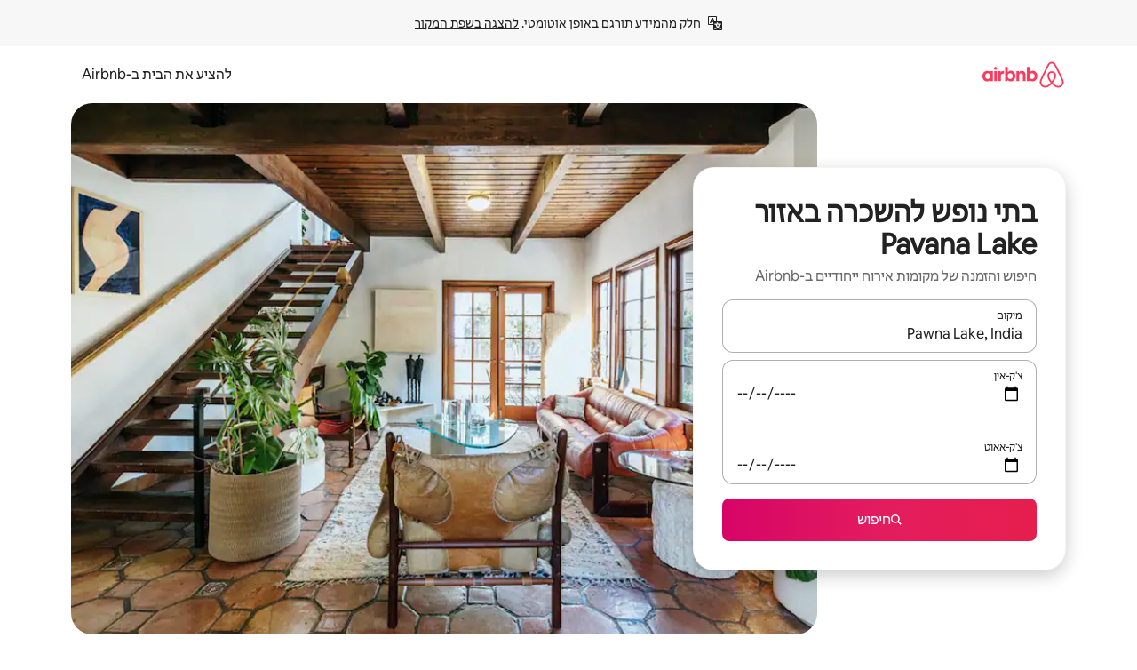

--- FILE ---
content_type: text/javascript
request_url: https://a0.muscache.com/airbnb/static/packages/web/he/frontend/airmetro/browser/asyncRequire.bf73d949e3.js
body_size: 60416
content:
__d(function(g,r,_i,a,m,_e,d){"use strict";let{getAirmetroPublicUrl:e}=r(d[0]);r(d[1])();let{CHINA_ASSET_HOST:t,DEFAULT_ASSET_HOST:n}=r(d[2]),o=r(d[3]).default,{isStyle:s}=r(d[4]);e();let l=Object.create(null),i=Object.create(null),c=Object.create(null),u=o("linaria-css")??{stylesheets:[],prefix:""},f=new Set(u.stylesheets.map(e=>`${u.prefix}${e}`));function h(e){if(!(e in c))throw ReferenceError(`Segment "${e}" is not registered`);return c[e]}let p=Object.create(null);function y(e){{var t;let n,o,l;if(p[e])return p[e];let i=[];s(e)?i.push(w(e)):i.push((t=e,n=document.createElement("script"),o=new Promise((e,o)=>{let s=n;if(!s)throw Error("Script was already unloaded");s.onload=e;let l=Error(`Failed to load script: ${t}`);s.onerror=()=>{o(l)},s.async=!0,s.crossOrigin="anonymous",s.src=x(t),document.documentElement.appendChild(s)}),l=()=>{if(!n)throw Error("Script was already unloaded");n.onload=null,n.onerror=null,n=null},o.then(l).catch(e=>{throw l(),e})));let c=Promise.all(i);return p[e]=c,c}}let E=new Set;function w(e,{deleteDuplicatedStyleTags:t=!1}={}){let n=e;if((e.startsWith("http")||e.startsWith("/"))&&(n=e),f.has(n))return Promise.resolve();let o=document.createElement("link");return new Promise((t,s)=>{let{styleSheets:l}=document;o.onloadcssdefined=e=>{let t=o.href,n=l.length;for(;n--;)if(l[n].href===t)return e();setTimeout(()=>{o.onloadcssdefined(e)})};let i=Error(`Failed to load stylesheet: ${e}`);o.onerror=()=>{s(i)},o.onload=()=>{o.setAttribute("media","all"),o.onloadcssdefined(t)},o.rel="stylesheet",o.type="text/css",o.crossOrigin="anonymous",o.href=n,o.setAttribute("media","print"),document.documentElement.appendChild(o)})}function x(e){return e.startsWith("http")||e.startsWith("/"),e}class $ extends Error{}function O(e,t,n){Object.entries(n).forEach(([n,o])=>{let s=o.map(o=>{if(void 0===t[o])throw ReferenceError(`Bad async module data, cannot locate index ${o} in the bundleRequestPaths array for segmentId=${n}`);return`${e}${t[o]}`});c[n]=s})}m.exports=function(e){if(!(e in l)){let t=!1;try{r(e),t=!0}catch{}try{!function(e,{cssOnly:t=!1}){if(!(e in l)){let n=Promise.all(h(e).filter(e=>!t||s(e)).map(e=>y(e)));l[e]=n}l[e]}(e,{cssOnly:t})}catch(n){let t=r(e);if(t)return Promise.resolve(t);throw new $(`Failed to async require ${e}`,n instanceof Error?{cause:n}:{})}}return e in i||(i[e]=l[e].catch(t=>{throw new $(`Failed to async require ${e}`,t instanceof Error?{cause:t}:{})}).then(()=>r(e))),i[e]},m.exports.getData=h,m.exports.setData=O,m.exports.addImportBundleNames=O,m.exports.load=y,m.exports.prefetch=function(e){if(!(e in c))throw ReferenceError(`Segment "${e}" is not registered`);c[e].filter(e=>!E.has(e)&&!p[e]).forEach(e=>{E.add(e);let t=document.createElement("link");t.rel="prefetch",t.crossOrigin="anonymous",t.href=x(e),t.as=s(e)?"style":"script",document.documentElement.appendChild(t)})},m.exports.loadStyles=w},"057569",["9ad496","44cd5c","4f7679","b2dff4","2f1cba"]);
__d(function(g,r,i,a,m,e,d){"use strict";function t(t){return t.split("?")[0].endsWith(".css")}Object.defineProperty(e,"__esModule",{value:!0}),e.isScript=function(n){return!t(n)},e.isStyle=t},"2f1cba",[]);
__d(function(g,r,i,a,m,e,d){"use strict";let t,l=r(d[0]).default||r(d[0]);m.exports=()=>t||(t=l("locale"))||"en"},"44cd5c",["b2dff4"]);
__d(function(g,r,i,a,m,e,d){"use strict";Object.defineProperty(e,"__esModule",{value:!0}),e.DEFAULT_ASSET_HOST=e.CHINA_ASSET_HOST=void 0,e.CHINA_ASSET_HOST="https://z1.muscache.cn",e.DEFAULT_ASSET_HOST="https://a0.muscache.com"},"4f7679",[]);
__d(function(g,r,i,a,m,e,d){"use strict";function t(){return"https://a0.muscache.com"}Object.defineProperty(e,"__esModule",{value:!0}),e.AIRMETRO_LOCALHOST=void 0,e.getAirmetroPublicUrl=t,e.getAirmetroRootPath=function(){return new URL(t(),"https://stub-host").pathname},e.getWebsocketUrl=function({hostname:t}){return String(new URL("/hot","wss://ws.metro.localhost.airbnb.com"))},e.AIRMETRO_LOCALHOST="//metro.localhost.airbnb.com"},"9ad496",[]);
__d(function(g,r,i,a,m,e,d){"use strict";Object.defineProperty(e,"__esModule",{value:!0}),e.default=function(n,o=!1){if(o||!Object.prototype.hasOwnProperty.call(t,n)){let o=window.document.getElementById(`data-${n}`);t[n]=o?.textContent?JSON.parse(o.textContent):null}return t[n]};let t={}},"b2dff4",[]);
__r("057569").setData("https://a0.muscache.com/airbnb/static/packages/web/", ["common/frontend/dls-icons/components/IcCompactMapsClothingStore16.d618fd7d2b.js","he/frontend/landing-pages-accessibility/components/sections/productFeature/FiltersContextSheetContents.2c278d26d9.js","common/cd8a194df8.css","common/frontend/svg/components/highlights/IcSystemKominka32.ec839549c7.js","common/frontend/dls-icons/components/IcSystemNoSurveillance32.8128018323.js","common/frontend/dls-icons/components/IcCompactWaterHot16.19ead60cbe.js","he/frontend/dls-current/components/modals/contextSheet/ContextSheet.1dd9b6feb4.js","common/b77f94d728.css","common/frontend/dls-icons/components/IcSystemOutletCover32.c7f2f41991.js","common/frontend/dls-icons/components/IcSystemWaterBottle32.c8f9dda4aa.js","he/frontend/canvas-web-sections/sections/McpVerticalSearchMarqueeSection/McpVerticalSearchMarqueeSection.f1307b6176.js","common/9679.5d0eecd1da.js","common/8aaf.044b5e1269.js","he/5aa7.9fb932ec68.js","he/8506.ab5fc012d9.js","he/85e9.5062a3dc57.js","common/4f98acaba9.css","common/26f621a679.css","common/34a2595f93.css","common/7fab793944.css","common/c13cc1aa7d.css","common/8ac44ea6d1.css","common/frontend/dls-icons/components/IcFeatureEye48.672e5bb06c.js","common/frontend/dls-icons/components/IcSystemHammer32.5173830395.js","common/frontend/dls-icons/components/IcSystemDoubleVanity32.806adb902f.js","common/frontend/dls-icons/components/IcCompactHistoricHome16.047e4767c6.js","common/frontend/dls-icons/components/IcCompactParkingStreet16.57356ef8ae.js","common/frontend/landing-pages-query/section-containers/quick-stats/QuickStatsSectionContainer.43e4634a9a.js","common/97bdfedaab.css","he/frontend/landing-pages-query/section-containers/services/FeaturedServicesSectionContainer.a350451087.js","common/b361.7ce165a109.js","common/d5e8945bba.css","common/7f3d7d6b2a.css","common/frontend/dls-icons/components/IcCompactWardrobe16.c22cdfb4bb.js","common/frontend/dls-icons/components/IcSystemViewOcean32.5587a9df0e.js","common/frontend/dls-icons/components/IcSystemYaleKeypad32.4489abb1cf.js","he/frontend/user-challenges-contrib/containers/frictions/NewPhoneCodeInputContainer.b4bf93f1fa.js","common/dfe9.4a5fcd01f6.js","common/ac64.6c04ce7192.js","he/3308.24f6b6a6dd.js","he/8336.5e8960ed86.js","he/61d8.406d3c8b31.js","common/39f8948c8e.css","common/64ad905c8c.css","common/6800ce0ce3.css","common/frontend/dls-legacy-16-icons/IconCommentPositive.becfde5b01.js","common/frontend/dls-icons/components/IcCompactCuisineFrench16.b384b2b100.js","common/frontend/dls-icons/components/IcSocialQqStaticColor32.5f5bf5074b.js","common/frontend/dls-icons/components/IcSystemRiad32.ef74e96d2b.js","common/frontend/dls-legacy-16-icons/IconSmokeDetector.4dc3fe5a0a.js","common/frontend/dls-icons/components/IcProgramSystemClean15Pt32.e841a26f74.js","common/frontend/dls-icons/components/IcSystemCuisineMexican32.ef05c2901d.js","he/frontend/friction-appeals-v2/components/ReviewAndSubmit/ReviewAndSubmit.938f1e4a7e.js","common/c6a9.ec8a409bb7.js","he/2105.75d2338425.js","he/c569.cbf172ed0b.js","he/0dd5.7580a71535.js","he/4f9f.90318d3775.js","common/c2292553f9.css","common/279214cd00.css","common/6544154386.css","common/4c9d9ed770.css","common/8edef52955.css","he/frontend/canvas-web-sections/sections/McpLoginSection/McpLoginSection.0d3a06d2d4.js","common/bd60d19081.css","common/frontend/dls-icons/components/IcSystemPottery32.00af99dfa8.js","common/frontend/dls-icons/components/IcCompactTowerPisa16.fd9f6ea1f2.js","common/frontend/dls-icons/components/IcCompactPrivateBedroom16.2edd6afd30.js","common/frontend/host-dls-deprecated/hooks/satori/SatoriGeocodeQuery-document.niobe.3935083d38.js","common/frontend/dls-icons/components/IcCompactSuperhostAvatar16.2105fc4cad.js","common/frontend/dls-icons/components/IcCompactCuisineMoroccan16.367e623ea9.js","common/frontend/dls-icons/components/IcSystemAudioMicMute32.decd6ce007.js","common/frontend/dls-icons/components/IcSocialWechatMoments32.0264c37f7f.js","common/node_modules/adyen-web-v5/dist/adyen.4babe354cd.js","common/frontend/dls-icons/components/IcSocialFbMessengerStaticColor32.17126a3715.js","common/frontend/dls-icons/components/IcCompactCuisineThai16.6314424be5.js","common/frontend/dls-icons/components/IcSystemNoPool32.daf7b79ea8.js","common/frontend/dls-icons/components/IcSystemSustainableHome32.81cdb86f24.js","common/frontend/dls-icons/components/IcCompactNatureParkAlt16.26caccd772.js","common/frontend/dls-icons/components/IcCompactDiaper16.e27e09b8f8.js","common/frontend/dls-icons/components/IcCompactLakehouse16.a6e91502c4.js","common/frontend/hyperloop-browser/shims_post_modules.6052315266.js","common/frontend/dls-icons/components/IcCompactFutonJapanese16.6bb63703bc.js","common/frontend/dls-icons/components/IcSystemInstantPay32.d7b6ce7cc8.js","common/frontend/dls-icons/components/IcSystemMinsu32.581c6821a7.js","common/frontend/dls-legacy-16-icons/IconAirConditioning.f958447731.js","common/frontend/dls-legacy-16-icons/IconSoap.09779a66a3.js","common/frontend/dls-icons/components/IcSystemWebcam32.2ff6277d4b.js","common/frontend/dls-icons/components/IcCompactHostServiceProviders16.c4c796d57b.js","common/frontend/dls-icons/components/IcCompactTv16.06990a7c27.js","common/frontend/dls-icons/components/IcCompactGlobeOutline16.02b6449436.js","he/frontend/airlock-platform-current/utils/renderAirlock.1378bf61b2.js","common/e2da.c2c4778107.js","common/9a38.7b6c576a72.js","common/48f7.cc8b892a27.js","common/daa0.aa5d6bc93e.js","common/6aa5abda21.css","common/282f242c9d.css","common/1879e20127.css","common/frontend/dls-icons/components/IcSystemMapsTrainStation32.2c64ee737b.js","common/frontend/dls-icons/components/IcProgramHostCouncilStaticColor32.538885efd5.js","common/frontend/dls-icons/components/IcCompactStop16.cf46ae1170.js","common/frontend/dls-legacy-16-icons/IconLockAlt.c82a9fcf3d.js","common/frontend/landing-pages-query/section-containers/header/HeaderSectionContainer.a9bd5b8794.js","common/c347.f735306209.js","he/39cd.845d77cd54.js","common/a66e862301.css","common/ad60055771.css","common/frontend/dls-icons/components/IcCompactSeatingAreaChair16.6bb8e43d50.js","common/frontend/dls-icons/components/IcSystemCalendarUnmarkedStroked.5ba63ce2e1.js","common/frontend/dls-icons/components/IcCompactAlertCheck16.ea0b6bae14.js","common/frontend/dls-icons/components/IcSystemSort32.be2e1ef797.js","common/frontend/dls-icons/components/IcCompactMapsCasino16.1b1be8638d.js","he/frontend/user-challenges-contrib/containers/frictions/PhoneVerificationWithNumberPhoneInputContainer.975c20d3b3.js","he/0213.ae2c39ac78.js","common/c34f.fff59b9363.js","common/2ad4f5bc8a.css","common/518696d696.css","he/frontend/privacy-hub/containers/PrivacyHubPage.0358349973.js","common/e18a.e9e13a26ba.js","common/0c01.bc5f9cc91b.js","common/0a2f.411bade0ca.js","he/7c10.d9fdcdc06d.js","he/925c.02abb16103.js","common/fd12.bb68cd9cd4.js","common/207d5f8150.css","common/412d3a7a1f.css","common/8e6968bf74.css","common/ec7ea10f9a.css","common/frontend/photo-viewer/components/Video.25b194b57f.js","he/ea88.0b55cd2969.js","common/2b4fa52654.css","common/f7ebbe68df.css","common/frontend/dls-icons/components/IcSystemEndCall32.52b27afad3.js","common/frontend/dls-icons/components/IcSystemAutoFlash32.2b9f4aa52b.js","common/frontend/dls-icons/components/IcCompactGiftcard16.581fc800eb.js","common/frontend/dls-icons/components/IcFeatureGraphDown48.8c257c5d26.js","common/frontend/dls-icons/components/IcSystemMessageTemplate32.a449b3cfda.js","he/frontend/user-challenges-contrib/containers/frictions/contact_kba/ContactKbaPaymentSelectContainer.c7803ede14.js","he/d9d6.0d372815ad.js","common/frontend/dls-icons/components/IcSystemMapsAirport32.0ddeb103e9.js","common/frontend/dls-icons/components/IcSystemSharedHome32.1aa25aa6d8.js","common/frontend/dls-legacy-16-icons/IconCenteredIndicatorQuickResponses.0f6c6d35f1.js","common/frontend/landing-pages-beta-program/routes/NdaPageRoute/NdaPageQuery-document.niobe.fa25ba2fe0.js","common/frontend/dls-icons/components/IcSystemStairs32.4151c5ed91.js","common/frontend/dls-icons/components/IcSystemFirstAidKit32.e3c211ac65.js","common/frontend/dls-icons/components/IcSystemListingsStroked.1bcde47761.js","common/frontend/dls-icons/components/IcSystemBelo32.53e631e007.js","common/frontend/dls-icons/components/IcSystemHostPerformanceStroked.2dde3df175.js","common/frontend/dls-icons/components/IcSystemHostReservations32.142daae1ce.js","common/frontend/dls-icons/components/IcSystemCat32.8dc3802a2b.js","he/frontend/landing-pages-cohosting-ui/containers/TextHeroSectionContainer.467f330898.js","common/e4ef.745dd45d2e.js","common/a629b91ca3.css","common/fe460e244c.css","common/frontend/dls-icons/components/IcCompactSofa16.df340de6a7.js","common/frontend/dls-legacy-16-icons/IconHairDryer.3c6186b92b.js","common/frontend/canvas-web-sections/sections/McpMediaSection/McpMediaSection.8c16aeae75.js","he/7017.ee44d64a29.js","he/c5a8.806bffebea.js","common/4d0c.c0ceb2a49e.js","he/2140.90d9238fae.js","he/1420.da57feea03.js","common/e6ceccc6cc.css","common/6c4306a879.css","common/fba0eddf0f.css","common/b36545c345.css","common/3663d0905c.css","common/frontend/google-recaptcha/utils/maybeGetRecaptcha.e602724f3c.js","common/frontend/listing-card/components/parts/PassportCard/SmallContextSheet.414a671d99.js","common/39e377fcaa.css","common/frontend/dls-icons/components/IcSystemHostHelp32.446b31d830.js","common/frontend/dls-icons/components/IcCompactPortableWifi16.90ae877d0d.js","common/frontend/dls-icons/components/IcCompactAlertBell16.67c084f1cd.js","common/frontend/privacy-hub/containers/PrivacyHubPage.prepare.ee31d8db84.js","common/frontend/dls-icons/components/IcCompactToiletUpright16.6fb5d74a6d.js","common/frontend/landing-pages-beta-program/routes/PublicGuestOptInRoute/PublicGuestOptInRoute.prepare.33cf6a22b3.js","common/frontend/dls-icons/components/IcSocialSpotifyStaticColor32.48fd6d8f70.js","common/frontend/dls-icons/components/IcCompactHostAssign16.01d6856a0b.js","common/frontend/seo-loop/routeHandler.9a8337f848.js","common/b7d9.551822d9e2.js","common/frontend/seo-loop/apps/seo-loop-util-app/initializer.b5e80bee30.js","common/42cb.f078b943dc.js","common/57a4.f2f75f3278.js","common/217f.fccbf509cd.js","common/2148.4b62f54e46.js","common/node_modules/@builder.io/partytown/index.51c754d7a5.js","common/frontend/do-conversions/index.f26ce10e96.js","common/frontend/localpost/configureAPI.761dfdc4bc.js","common/frontend/airlock-ui/components/AirlockModal/index.7b5a9af96e.js","common/01267490ca.css","he/frontend/airlock-platform/utils/triggerAirlock/index.f289525119.js","he/3f29.b85e742875.js","he/a71f.f82fee9d1e.js","common/b1135fb555.css","common/48c04b0a1c.css","he/frontend/friction-v2-webview-test-friction/components/V2WebviewTestFrictionFriction.0dd0d175a2.js","common/ce2bea4b9e.css","he/frontend/friction-2fa-totp/components/PhoneVerificationVia2FATOTPFriction.b1f756bf43.js","common/7977153d5f.css","he/frontend/friction-three-d-secure-verification/components/ThreeDSecureVerificationFriction.86f7544f00.js","common/6111301a08.css","he/frontend/friction-three-d-secure-verification-2/components/ThreeDSecureVerification2Friction.41d7685e0f.js","common/68cc332749.css","he/frontend/friction-coworker-email/index.b2f76b8828.js","common/7c6f4d43e0.css","common/frontend/airlock-flow-views/components/RenderlessOutroView.5b48a64ff1.js","common/frontend/phone-number-masking/components/QuickReplyPhoneMaskingFriction/QuickReplyPhoneMaskingFriction.563d0ce77a.js","common/2d6d.9f0e0ac90b.js","common/5ae1.c8f3514d76.js","he/3d16.41a61364b2.js","he/c99c.7592e683b4.js","common/a9a579c220.css","common/1d7582d1e3.css","common/040b9e99e1.css","common/abdfbf3486.css","he/frontend/friction-push-notification/index.efd62238a9.js","common/0ee89de3ba.css","he/frontend/friction-platform-test/components/PlatformTestFriction.e22921e279.js","common/8d4772d481.css","he/frontend/friction-plaid-credit-card-verification/index.92afc6c8ae.js","common/c591be9c07.css","he/frontend/phone-number-masking/components/PostBookingTakeOffPlatformWarningFriction/PostBookingTakeOffPlatformWarningFriction.cfc4d1dc72.js","he/4e4b.70366b87f2.js","common/1b77296f30.css","common/b1faf1eb1b.css","he/frontend/phone-number-masking/components/PhoneMaskingFriction/PhoneMaskingNuxForNumberReplacementFriction.f84326f167.js","common/0420e35849.css","he/frontend/friction-phone-text/components/PhoneVerificationViaTextFriction.b0474d358c.js","common/e9c69d3fb4.css","he/frontend/friction-phone-verification-via-otp/components/PhoneVerificationViaWhatsappFriction/index.a1d4fb7bd6.js","common/267f72ee0f.css","he/frontend/friction-phone-call/components/PhoneVerificationViaCallFriction.39f3e11c21.js","he/frontend/friction-paypal-verification/index.b5dddf5af5.js","common/869040e165.css","he/frontend/friction-payment-authentication-three-d-secure/components/PaymentAuthenticationThreeDSecureFriction.105628448d.js","common/8fbf275829.css","he/frontend/friction-passkey-verification/index.2de6ff4e5b.js","common/99d3.559fe4a9b7.js","he/26e0.32c4e3deed.js","common/7e9b7999c5.css","common/8c66072cec.css","he/frontend/friction-passkey-registration/index.47c0606d48.js","common/af19ce4fdf.css","he/frontend/account-fov/components/IdentityVerificationFriction.66832d44d7.js","he/06c6.ec89359c9c.js","common/69da.d57558f5af.js","common/380d.f13549c58d.js","he/5452.bc2fe836a4.js","he/9343.27eb3b054b.js","common/f111ef8d05.css","common/57c87b9052.css","common/076b6e2ecc.css","common/86d3eb92ef.css","he/frontend/airlock-flow-views/components/GenericViewSelection/index.652dd70662.js","common/37011638bf.css","common/frontend/friction-generic-redirect/components/GenericRedirectFriction.25dc866aab.js","he/frontend/friction-account-verification-via-two-way-sms-for-payment/index.4faa0b8b04.js","common/1c1ca69faa.css","he/frontend/friction-account-verification-via-two-way-sms/components/AccountVerificationViaTwoWaySmsForAOVFriction/index.4c924654f4.js","common/08e1ffc067.css","he/frontend/friction-email-code/components/EmailCodeVerificationFriction.41d283ea79.js","common/5beb458301.css","he/frontend/airlock-sdui/index.163da83777.js","common/e21c.97647cd9bd.js","he/ed07.6faeb80c58.js","common/fd47.e69b111875.js","common/0a75.6a6d900152.js","he/e15e.005aabe021.js","common/41713a0df2.css","common/cf994bc49f.css","common/1d9fddea8e.css","common/50a86cd4b1.css","common/b3b2f67826.css","he/frontend/friction-china-captcha/index.4f43bd8544.js","common/67b40251ba.css","he/frontend/friction-recaptchav2/components/RecaptchaV2Friction/index.a1d2e024e1.js","common/8623201c66.css","he/frontend/friction-become-user-verification-via-two-way-sms/components/BecomeUserConsentViaTwoWaySms/index.0572a85601.js","common/8fe8216866.css","he/frontend/friction-appeals/components/AppealsFriction.5780f47cd4.js","common/73f4.e6641b1619.js","he/b494.00661c1103.js","common/08784fe674.css","common/a8b0a1268f.css","he/frontend/friction-payouts/index.855493dbec.js","common/e097c8a850.css","he/frontend/friction-auto-rejection-with-fallback/index.9e2769e9c9.js","common/5b74b90297.css","he/frontend/friction-auto-rejection/index.02fc56c779.js","he/9c4b.8f468470f9.js","common/3b5d8b5e0a.css","common/9a22aa1c3c.css","he/frontend/friction-arkose-bot-detection/components/ArkoseBotDetectionFriction/index.2e01518515.js","common/af760e20dd.css","he/frontend/friction-appeals-v2/components/UploadFiles/UploadFiles.2f73354aa3.js","common/d65f0387a3.css","he/frontend/friction-appeals-v2/components/Statement/Statement.1b510f196d.js","common/5899fe1f3a.css","he/frontend/friction-appeals-v2/components/PrepareAppeal/PrepareAppeal.973be77ca2.js","he/9da0.64ce793a24.js","common/9170b2928f.css","common/fbb99c49a4.css","he/frontend/friction-appeals-v2/components/Outro/Outro.54196150d2.js","common/95d0511c15.css","he/frontend/friction-appeals-v2/components/Timeline/Timeline.676baaf541.js","common/69ffe93f2c.css","he/frontend/friction-appeals-v2/components/Intro/Intro.67eeb2654c.js","common/a8b6ac5f42.css","he/frontend/simple-footer/variants/base/FooterWithBottomSpacing.60f8322b3d.js","he/8ccf.d0e9e146a0.js","common/59fe2c9b20.css","common/341ef3ec6f.css","he/frontend/locale-settings/containers/language/LanguageSelectorModalContainer.ac3b655dcc.js","he/1e0f.b2855bd07c.js","common/69b657adac.css","common/e04145b3fc.css","he/frontend/locale-settings/containers/currency/CurrencySelectorModalContainer.9d8a503b6c.js","he/9c9c.d5277f06de.js","common/0644ecfb32.css","common/frontend/friction-appeals-v2/components/IdVerification/IdVerification.fbbeadd642.js","common/72cd9cac83.css","common/frontend/account-fov/utils/launchFovFlowModal.b2a650eb5e.js","common/frontend/account-fov/components/AccountFovModal/AccountFovModalContextSheet.f8d84c1e94.js","common/8f3e98b65e.css","he/frontend/account-fov/components/modal/HelpInfoModalContent.74c426f2db.js","common/frontend/friction-appeals-v2/components/BackgroundCheck/BackgroundCheck.368973d485.js","common/2062ee1c3d.css","he/frontend/onboarding/components/actionTray/ActionTrayContainer.e8a32c0cba.js","common/3ef7.1b1787fef0.js","common/3428f3fb9b.css","he/frontend/navi/presenters/HostGlobalBanner/HostGlobalBanner.7b643c6fcb.js","common/798ec79bcb.css","he/frontend/navi/presenters/HostGlobalBanner/AggregateModalContent.ec616d095c.js","common/6ea8b943fa.css","common/frontend/navi/presenters/CanvasAnnouncement/CanvasAnnouncement.2719646ca2.js","common/33f8.e813bac1d4.js","common/1bdf.2e1f1f5c86.js","common/bafa8fdbb2.css","common/f579f4607c.css","common/8b5b269e09.css","common/frontend/media/components/video/utils/hls.6dba84a74f.js","common/node_modules/mux-embed/dist/mux.8af474ced9.js","common/frontend/canvas-channels-shared/components/Icon/IconServer.e40f7a9b44.js","common/aa76872419.css","common/frontend/dls-icons/components/IcCompactStopwatch16.84e716344b.js","common/frontend/dls-icons/components/IcSystemRunningShoe32.1dfedeaf61.js","common/frontend/dls-icons/components/IcSystemRunning32.5c05a8f305.js","common/frontend/dls-icons/components/IcSystemYoga32.73512028a7.js","common/frontend/dls-icons/components/IcSystemIconTicket32.2c4c6202d4.js","common/frontend/dls-icons/components/IcSystemBullseye32.ae9edf8109.js","common/frontend/dls-icons/components/IcFeatureFilters48.9a0e83bb73.js","common/frontend/dls-icons/components/IcSystemFuton32.c8cf4b1904.js","common/frontend/dls-icons/components/IcCompactHistory16.696e1eecb4.js","common/frontend/dls-icons/components/IcCompactHostHelpAlt16.5e01c27fd0.js","common/frontend/dls-icons/components/IcCompactSettingsGearAlt16.b421e3bccd.js","common/frontend/dls-icons/components/IcCompactHostNotificationsAlt16.049531b07f.js","common/frontend/dls-icons/components/IcCompactProfileAlt16.4bab66d0a7.js","common/frontend/dls-icons/components/IcCompactMessagesAlt16.1811ef1b31.js","common/frontend/dls-icons/components/IcCompactBeloAlt16.d2ff3a36ed.js","common/frontend/dls-icons/components/IcCompactHeartAlt16.d8701e03ef.js","common/frontend/dls-icons/components/IcSystemHotSprings32.8cc7857d90.js","common/frontend/dls-icons/components/IcSystemPrivateOnsen32.6638cce7b0.js","common/frontend/dls-icons/components/IcSystemFutonJapanese32.a2214ed218.js","common/frontend/dls-icons/components/IcSystemUmbrella32.d1afd537bb.js","common/frontend/dls-icons/components/IcSystemTour32.38183bbe4c.js","common/frontend/dls-icons/components/IcSystemMassageTable32.1a255dc2e4.js","common/frontend/dls-icons/components/IcSystemLocationStroked.4359db5b21.js","common/frontend/dls-icons/components/IcCompactPaperclip16.c0996b5900.js","common/frontend/dls-icons/components/IcSystemProfileStroked.f09a8120ec.js","common/frontend/dls-icons/components/IcSystemHeartStroked.536db5cbf9.js","common/frontend/dls-icons/components/IcSystemBeloStroked.18c37ecffa.js","common/frontend/dls-icons/components/IcSystemStarBright32.dbaf295632.js","common/frontend/dls-icons/components/IcSystemArrowSwitch32.9b99ef908b.js","common/frontend/dls-icons/components/IcSystemMessageRead32.0ea0811c67.js","common/frontend/dls-icons/components/IcSystemNanny32.70e30feb8d.js","common/frontend/dls-icons/components/IcSystemFrisbee32.e731d45765.js","common/frontend/dls-icons/components/IcSystemTaiChi32.f3a37a5284.js","common/frontend/dls-icons/components/IcSystemSumoWrestling32.b73c4b9143.js","common/frontend/dls-icons/components/IcSystemRugby32.57f815dbf4.js","common/frontend/dls-icons/components/IcSystemRowing32.ca4ecdbbda.js","common/frontend/dls-icons/components/IcSystemRollerSkates32.c1c0367218.js","common/frontend/dls-icons/components/IcSystemCowboyBoot32.193c4e3b1b.js","common/frontend/dls-icons/components/IcSystemPickleball32.f65db640df.js","common/frontend/dls-icons/components/IcSystemPadel32.3e66ac1aa9.js","common/frontend/dls-icons/components/IcSystemHelmet32.6aeae5c7ea.js","common/frontend/dls-icons/components/IcSystemLuge32.157d6bec53.js","common/frontend/dls-icons/components/IcSystemLacrosse32.da75d19069.js","common/frontend/dls-icons/components/IcSystemMartialArts32.acaf9ad767.js","common/frontend/dls-icons/components/IcSystemHorseshoe32.b3097bd905.js","common/frontend/dls-icons/components/IcSystemHandball32.0a9322625f.js","common/frontend/dls-icons/components/IcSystemGymnastics32.5559ec9a13.js","common/frontend/dls-icons/components/IcSystemIceSkates32.bf2a13f3f4.js","common/frontend/dls-icons/components/IcSystemFieldHockey32.634a07f2d6.js","common/frontend/dls-icons/components/IcSystemFencing32.2646425f7a.js","common/frontend/dls-icons/components/IcSystemDodgeball32.917e4d78ae.js","common/frontend/dls-icons/components/IcSystemDance32.f2bdbcebff.js","common/frontend/dls-icons/components/IcSystemCurling32.0f990dec0c.js","common/frontend/dls-icons/components/IcSystemCricket32.638a4b986e.js","common/frontend/dls-icons/components/IcSystemBoxingGlove32.b9337bbcb8.js","common/frontend/dls-icons/components/IcSystemBobsled32.b5426bf90f.js","common/frontend/dls-icons/components/IcSystemSpeedometer32.7f0c400f0e.js","common/frontend/dls-icons/components/IcSystemPuzzlePiece32.916371c67c.js","common/frontend/dls-icons/components/IcSystemMakeup32.6b779b1b75.js","common/frontend/dls-icons/components/IcSystemSportJersey32.2aff4cca5a.js","common/frontend/dls-icons/components/IcSystemKnittingYarn32.1a25e1da01.js","common/frontend/dls-icons/components/IcFeaturePaymentFailed48.bf33605092.js","common/frontend/dls-icons/components/IcFeatureCancelRemove48.35181e3e15.js","common/frontend/dls-icons/components/IcSystemMapsSubwayStation32.d328e40ede.js","common/frontend/dls-icons/components/IcSystemHanok32.5cdef26091.js","common/frontend/dls-icons/components/IcSystemMountainTop32.a56c201fc3.js","common/frontend/dls-icons/components/IcSystemHostPropertiesAll32.92f9f324f7.js","common/frontend/dls-icons/components/IcSystemBaseball32.fd54621420.js","common/frontend/dls-icons/components/IcSystemSkateboarding32.929ac7e179.js","common/frontend/dls-icons/components/IcSystemChess32.23f4dc715a.js","common/frontend/dls-icons/components/IcSystemAnime32.04ef0900ab.js","common/frontend/dls-icons/components/IcSystemBowling32.deacd73fec.js","common/frontend/dls-icons/components/IcSystemClimbingRope32.6a25c4b7fe.js","common/frontend/dls-icons/components/IcSystemIceHockey32.bf00081dce.js","common/frontend/dls-icons/components/IcSystemNavListings32.d65facd1fc.js","common/frontend/dls-icons/components/IcDoorcodeHouse32.1bfa85d5ff.js","common/frontend/dls-icons/components/IcDoorcodeLock32.e606974f10.js","common/frontend/dls-icons/components/IcDoorcodeCheck32.8f89d7e4a7.js","common/frontend/dls-icons/components/IcDoorcodeAugustLogo32.8505db1db6.js","common/frontend/dls-icons/components/IcDoorcodeYaleLogo32.f7a0ecaeb0.js","common/frontend/dls-icons/components/IcDoorcodeNine32.eeb0e477e0.js","common/frontend/dls-icons/components/IcDoorcodeEight32.6a323b339e.js","common/frontend/dls-icons/components/IcDoorcodeSeven32.e732bf700a.js","common/frontend/dls-icons/components/IcDoorcodeSix32.82122730c8.js","common/frontend/dls-icons/components/IcDoorcodeFive32.1c101a02b9.js","common/frontend/dls-icons/components/IcDoorcodeFour32.952629042b.js","common/frontend/dls-icons/components/IcDoorcodeThree32.3733ea5d6b.js","common/frontend/dls-icons/components/IcDoorcodeTwo32.b2df092803.js","common/frontend/dls-icons/components/IcDoorcodeOne32.808e85cc24.js","common/frontend/dls-icons/components/IcDoorcodeZero32.274c60bea5.js","common/frontend/dls-icons/components/IcSystemSchlageLogo24.3d19b284ad.js","common/frontend/dls-icons/components/IcSystemAugustLogo24.5e84d6337d.js","common/frontend/dls-icons/components/IcSystemYaleLogo24.85aa43de59.js","common/frontend/dls-icons/components/IcSystemNoSmartlock32.a5a6cac4dc.js","common/frontend/dls-icons/components/IcSystemSchlageSmartlock32.47f3761b71.js","common/frontend/dls-icons/components/IcSystemYaleSmartlock32.21d3f22c27.js","common/frontend/dls-icons/components/IcSystemAugustSmartlock32.b5e3aba724.js","common/frontend/dls-icons/components/IcSystemArcadeMachine32.027a5a1b35.js","common/frontend/dls-icons/components/IcSystemPrivateBedroom32.0f965eac90.js","common/frontend/dls-icons/components/IcSystemSocialInteraction32.c30862650b.js","common/frontend/dls-icons/components/IcSystemMagicWand32.dbf59ce3fe.js","common/frontend/dls-icons/components/IcSystemBriefcase32.110f264ca9.js","common/frontend/dls-icons/components/IcSystemMapsMusic32.b6db0895ed.js","common/frontend/dls-icons/components/IcSystemMapsSchoolUniversity32.d9008b4641.js","common/frontend/dls-icons/components/IcSystemNoLockOnDoor32.cab2ab834a.js","common/frontend/dls-icons/components/IcSystemHostListingResidential32.26ed87e55d.js","common/frontend/dls-icons/components/IcSystemProfile32.2c97965a9a.js","common/frontend/dls-icons/components/IcSystemToiletUpright32.fa40d2a8bb.js","common/frontend/dls-icons/components/IcSystemWrestling32.d8e3b6f8e6.js","common/frontend/dls-icons/components/IcSystemWhirlpool32.b49d105b47.js","common/frontend/dls-icons/components/IcSystemButler32.073dc49194.js","common/frontend/dls-icons/components/IcSystemPersonWalk32.fbee17c981.js","common/frontend/dls-icons/components/IcSystemMapsSupermarket32.3135f69335.js","common/frontend/dls-icons/components/IcSystemMapsStore32.96e86691cb.js","common/frontend/dls-icons/components/IcSystemMapsRestaurant32.a5ea15d688.js","common/frontend/dls-icons/components/IcSystemMapsDepartmentStore32.2afc5d34bc.js","common/frontend/dls-icons/components/IcSystemMapsArtGallery32.1e0935965c.js","common/frontend/dls-icons/components/IcSystemGlobeStand32.8721ea4739.js","common/frontend/dls-icons/components/IcSystemVesselSink32.bdcb1e6399.js","common/frontend/dls-icons/components/IcSystemYurt32.f45aec5a23.js","common/frontend/dls-icons/components/IcSystemWhiteGloveService32.14d2d4b76a.js","common/frontend/dls-icons/components/IcSystemWindowView32.05cc5a8715.js","common/frontend/dls-icons/components/IcSystemWindmill32.82bdcacf78.js","common/frontend/dls-icons/components/IcSystemUfo32.177e89787c.js","common/frontend/dls-icons/components/IcSystemTowerPisa32.01ddb32305.js","common/frontend/dls-icons/components/IcSystemTower32.6f77e7dce1.js","common/frontend/dls-icons/components/IcSystemHostTeamStroked.9b54bc5ef2.js","common/frontend/dls-icons/components/IcSystemTeaMug32.7f649f339e.js","common/frontend/dls-icons/components/IcSystemSurfboard32.3d37760ad7.js","common/frontend/dls-icons/components/IcSystemSkiIn32.257d374c69.js","common/frontend/dls-icons/components/IcSystemShippingContainer32.a908cd5419.js","common/frontend/dls-icons/components/IcSystemShepherdHut32.e94fd190d7.js","common/frontend/dls-icons/components/IcSystemRyokan32.5c4d6c97e5.js","common/frontend/dls-icons/components/IcSystemPalmTree32.f886b0e50f.js","common/frontend/dls-icons/components/IcSystemOffTheGrid32.8a3f2283f1.js","common/frontend/dls-icons/components/IcSystemMansion32.522cedae4b.js","common/frontend/dls-icons/components/IcSystemFlipId32.62f6bcbb1f.js","common/frontend/dls-icons/components/IcSystemLakehouse32.8db7c8e15f.js","common/frontend/dls-icons/components/IcSystemLake32.5d76e0b7d3.js","common/frontend/dls-icons/components/IcSystemHutStraw32.f66b134879.js","common/frontend/dls-icons/components/IcSystemHistoricHome32.2e0ab0e641.js","common/frontend/dls-icons/components/IcSystemGrapes32.d1119639e8.js","common/frontend/dls-icons/components/IcSystemFarm32.c35d39e469.js","common/frontend/dls-icons/components/IcSystemEarthHouse32.710f6ed9d1.js","common/frontend/dls-icons/components/IcSystemDomeHouse32.39b11940d5.js","common/frontend/dls-icons/components/IcSystemDammuso32.9370ebe1ef.js","common/frontend/dls-icons/components/IcSystemCycladicHouse32.897c1354c3.js","common/frontend/dls-icons/components/IcSystemCountryHome32.4d90210aa8.js","common/frontend/dls-icons/components/IcSystemChefsHat32.03eb165da7.js","common/frontend/dls-icons/components/IcSystemCastle32.f4b0a932a9.js","common/frontend/dls-icons/components/IcSystemCampground32.05ab0b6cff.js","common/frontend/dls-icons/components/IcSystemCamperTrailer32.03e1dfecf7.js","common/frontend/dls-icons/components/IcSystemCabin32.49051a44fa.js","common/frontend/dls-icons/components/IcSystemBeachfront32.6f1d94e868.js","common/frontend/dls-icons/components/IcSystemBarn32.ba52cde99a.js","common/frontend/dls-icons/components/IcSystemArtPalette32.c851a87ae1.js","common/frontend/dls-icons/components/IcSystemAFrameCabin32.b10b5649a5.js","common/frontend/dls-icons/components/IcCompactYurt16.edaafab32e.js","common/frontend/dls-icons/components/IcCompactWhiteGloveService16.be243c74fa.js","common/frontend/dls-icons/components/IcCompactWindowView16.c1ff645328.js","common/frontend/dls-icons/components/IcCompactWindmill16.ec9d8283cd.js","common/frontend/dls-icons/components/IcCompactUfo16.a5b790331f.js","common/frontend/dls-icons/components/IcCompactTreeHouse16.ada452f609.js","common/frontend/dls-icons/components/IcCompactTower16.6829311835.js","common/frontend/dls-icons/components/IcCompactTinyHouse16.68efd88a0e.js","common/frontend/dls-icons/components/IcCompactTeaMug16.133484028b.js","common/frontend/dls-icons/components/IcCompactSurfboard16.6cfa046b49.js","common/frontend/dls-icons/components/IcCompactSkiIn16.f1499cf018.js","common/frontend/dls-icons/components/IcCompactShippingContainer16.86103384ef.js","common/frontend/dls-icons/components/IcCompactShepherdHut16.fd4e363965.js","common/frontend/dls-icons/components/IcCompactSharedHome16.95cb7174e0.js","common/frontend/dls-icons/components/IcCompactRyokan16.82fe7ba1e8.js","common/frontend/dls-icons/components/IcCompactRiad16.9c89822e28.js","common/frontend/dls-icons/components/IcCompactPiano16.aa9932d669.js","common/frontend/dls-icons/components/IcCompactPalmTree16.f664dc8256.js","common/frontend/dls-icons/components/IcCompactOffTheGrid16.b063700816.js","common/frontend/dls-icons/components/IcCompactNaturePark16.5952b68e08.js","common/frontend/dls-icons/components/IcCompactMinsu16.5d25ab0091.js","common/frontend/dls-icons/components/IcCompactMapsResort16.9195c16e63.js","common/frontend/dls-icons/components/IcCompactMansion16.b5638a9c91.js","common/frontend/dls-icons/components/IcCompactLake16.590b5b04e4.js","common/frontend/dls-icons/components/IcCompactIsland16.de896199eb.js","common/frontend/dls-icons/components/IcCompactHutStraw16.e7af3023f0.js","common/frontend/dls-icons/components/IcCompactHouseboat16.6a3af78cd1.js","common/frontend/dls-icons/components/IcCompactGrapes16.00e6f919ef.js","common/frontend/dls-icons/components/IcCompactFarm16.8c85f69152.js","common/frontend/dls-icons/components/IcCompactEarthHouse16.94ec268221.js","common/frontend/dls-icons/components/IcCompactDomeHouse16.a4bafbcc12.js","common/frontend/dls-icons/components/IcCompactDesignerHouse16.33c78c65dc.js","common/frontend/dls-icons/components/IcCompactDesertCactus16.b76bcbed71.js","common/frontend/dls-icons/components/IcCompactDammuso16.6a72e4d62f.js","common/frontend/dls-icons/components/IcCompactCycladicHouse16.9cd889af72.js","common/frontend/dls-icons/components/IcCompactCountryHome16.3fbc674558.js","common/frontend/dls-icons/components/IcCompactChefsHat16.d20dc6a0fc.js","common/frontend/dls-icons/components/IcCompactCave16.71944157c0.js","common/frontend/dls-icons/components/IcCompactCastle16.dfab5d487f.js","common/frontend/dls-icons/components/IcCompactCasaParticular16.07251e312d.js","common/frontend/dls-icons/components/IcCompactCampground16.8836b4d03a.js","common/frontend/dls-icons/components/IcCompactCamperTrailer16.20aa530777.js","common/frontend/dls-icons/components/IcCompactCabin16.bbbe821705.js","common/frontend/dls-icons/components/IcCompactBoatSail16.614cc24b4b.js","common/frontend/dls-icons/components/IcCompactBeachfront16.15ff6be4f6.js","common/frontend/dls-icons/components/IcCompactBarn16.8c25eaff5b.js","common/frontend/dls-icons/components/IcCompactArtPalette16.56a6a6d6a3.js","common/frontend/dls-icons/components/IcCompactAFrameCabin16.248a761139.js","common/frontend/dls-icons/components/IcSystemRefrigeratorStainless32.0ff61973b4.js","common/frontend/dls-icons/components/IcSystemSmartlock32.ab358f4cef.js","common/frontend/dls-icons/components/IcSystemMaintenanceOnSite32.c34be7d2f1.js","common/frontend/dls-icons/components/IcSystem24HMaintenance32.7e9ae0f61b.js","common/frontend/dls-icons/components/IcSystemPackageService32.f14f89a6cb.js","common/frontend/dls-icons/components/IcSystemDogWash32.5ac659d1e7.js","common/frontend/dls-icons/components/IcSystemPetPlayArea32.9b36ff8abc.js","common/frontend/dls-icons/components/IcSystemLounge32.f7a02fc375.js","common/frontend/dls-icons/components/IcSystemRacquetball32.34f059fa3b.js","common/frontend/dls-icons/components/IcSystemBasketball32.847f5da98c.js","common/frontend/dls-icons/components/IcSystemStorageShelf32.f515ff5192.js","common/frontend/dls-icons/components/IcSystemSunDeck32.f4b3c8c376.js","common/frontend/dls-icons/components/IcSystemParkingReserved32.8c2d355e08.js","common/frontend/dls-icons/components/IcSystemGarage32.fa3b5c3f0b.js","common/frontend/dls-icons/components/IcSystemDesignerHouse32.8d9e277cb6.js","common/frontend/dls-icons/components/IcSystemQuotationMark40.7b0d15cff7.js","common/frontend/dls-icons/components/IcCompactQuotationMark40.94759caa68.js","common/frontend/dls-icons/components/IcSystemKids32.48d39b9ae5.js","common/frontend/dls-icons/components/IcSystemNoKids32.9a12523271.js","common/frontend/dls-icons/components/IcSystemNoChild32.9d1de9b49f.js","common/frontend/dls-icons/components/IcCompactSafetyCenter16.4d7ea8b1cb.js","common/frontend/dls-icons/components/IcCompactNoCamera16.f8ae44b4dc.js","common/frontend/dls-icons/components/IcSystemEmergencySupport32.8454b4b96a.js","common/frontend/dls-icons/components/IcSystemInstant32.f241b1a143.js","common/frontend/dls-icons/components/IcSystemAvVolume32.2f617f6d29.js","common/frontend/dls-icons/components/IcSystemMovie32.1b564df479.js","common/frontend/dls-icons/components/IcSystemVolleyball32.dd0d2297bd.js","common/frontend/dls-icons/components/IcSystemPlaySlide32.34f4d67d6a.js","common/frontend/dls-icons/components/IcSystemMonitor32.ec573c7898.js","common/frontend/dls-legacy-16-icons/IconSearchBold.6937dcfc92.js","common/frontend/dls-icons/components/IcFeatureCustomerSupport48.703b76b791.js","common/frontend/dls-icons/components/IcSystemMakeCall32.243b10f031.js","common/frontend/dls-icons/components/IcSystemDraftingTools32.22ba6fe530.js","common/frontend/dls-icons/components/IcSystemTrophy32.1123d61699.js","common/frontend/dls-icons/components/IcSystemWorkshop32.a46e4faccb.js","common/frontend/dls-icons/components/IcSystemWaterfall32.bf724b3e51.js","common/frontend/dls-icons/components/IcSystemTractor32.e321092e41.js","common/frontend/dls-icons/components/IcSystemNailPolish32.a39d1df2c4.js","common/frontend/dls-icons/components/IcSystemNaturePark32.b789625e6f.js","common/frontend/dls-icons/components/IcSystemMapsWater32.9fb86fedb2.js","common/frontend/dls-icons/components/IcSystemMapsThemePark32.bd001ffadc.js","common/frontend/dls-icons/components/IcSystemMapsLandmark32.4183754da4.js","common/frontend/dls-icons/components/IcSystemMapsGeneric32.a7631fca0f.js","common/frontend/dls-icons/components/IcSystemCity32.2b5da75a57.js","common/frontend/dls-icons/components/IcSystemCave32.6663e7cffb.js","common/frontend/dls-icons/components/IcSystemNoCamera32.4540f412f4.js","common/frontend/dls-icons/components/IcSystemCamera32.ed41ad3c4a.js","common/frontend/dls-icons/components/IcFeatureVetted48.b43995def8.js","common/frontend/dls-icons/components/IcSystemLanguage32.3de14eba5c.js","common/frontend/dls-icons/components/IcCompactLanguage16.9b3fbcd26b.js","common/frontend/dls-icons/components/IcSystemUploadStroked.b53d426f2f.js","common/frontend/dls-icons/components/IcSystemDesertCactus32.cb5283e8e1.js","common/frontend/dls-icons/components/IcCompactNoTranslation16.9a326daa22.js","common/frontend/dls-icons/components/IcSystemNoTranslation32.a4f97a0c9e.js","common/frontend/dls-icons/components/IcFeatureHandWave48.98babd1d82.js","common/frontend/dls-icons/components/IcCompactSuperhost16.3635c84cb2.js","common/frontend/dls-icons/components/IcCompactBelo16.a301be0a93.js","common/frontend/dls-icons/components/IcSystemValidReservation32.e83f7a0cfa.js","common/frontend/dls-icons/components/IcCompactValidReservation16.5aa7e36daa.js","common/frontend/dls-icons/components/IcCompactEmailAdd16.cfb88d1abf.js","common/frontend/dls-icons/components/IcSystemBellStroked.8c01a9ac46.js","common/frontend/dls-icons/components/IcSystemHandWave32.0907853308.js","common/frontend/dls-icons/components/IcCompactCurrencyAlt16.24f083b49f.js","common/frontend/dls-icons/components/IcCompactNoSmartPricing16.252deb2397.js","common/frontend/dls-icons/components/IcCompactSparkle16.191be364fe.js","common/frontend/dls-icons/components/IcSystemPersonWave32.8744518fca.js","common/frontend/dls-icons/components/IcCompactPersonWave16.d7368dfed9.js","common/frontend/dls-icons/components/IcCompactPersonLarge16.e51a0471bd.js","common/frontend/dls-icons/components/IcSystemSearch32.bdb78b2669.js","common/frontend/dls-icons/components/IcFeatureGraphUpAlt48.efccfe7298.js","common/frontend/dls-icons/components/IcFeatureGraphUp48.18d268b8ec.js","common/frontend/dls-icons/components/IcFeatureCancel48.90c310e1c8.js","common/frontend/dls-icons/components/IcFeatureCalendar48.35f6fc8570.js","common/frontend/dls-icons/components/IcFeaturePiggyBank48.d9842adc71.js","common/frontend/dls-icons/components/IcFeaturePromotions48.e9f21dacae.js","common/frontend/dls-icons/components/IcFeatureLink48.5f901c4e8d.js","common/frontend/dls-icons/components/IcFeatureVerifiedListing48.46c73cb2ee.js","common/frontend/dls-icons/components/IcFeaturePaymentScheduled48.f81e186846.js","common/frontend/dls-icons/components/IcFeaturePaymentPending48.1834360574.js","common/frontend/dls-icons/components/IcCcWesternUnionSquareStaticColor32.93252a99bb.js","common/frontend/dls-icons/components/IcCcPayoneerSquareStaticColor32.60c85c643e.js","common/frontend/dls-icons/components/IcCcPaypalSquareStaticColor32.34f65468d7.js","common/frontend/dls-icons/components/IcFeatureNotification48.5e8d448f22.js","common/frontend/dls-icons/components/IcFeatureCurrency48.a7cd3d72bd.js","common/frontend/dls-icons/components/IcFeatureTag48.8330f1531d.js","common/frontend/dls-icons/components/IcFeatureDiamond48.a3349cc822.js","common/frontend/dls-icons/components/IcFeatureAlarm48.94714157db.js","common/frontend/dls-icons/components/IcSystemMapsCarRental32.85a2d18878.js","common/frontend/dls-icons/components/IcSystemDiaper32.50a90beaca.js","common/frontend/dls-icons/components/IcSystemBabyMonitor32.e5c9d30b93.js","common/frontend/dls-icons/components/IcSystemFireplaceGuard32.d887c589ff.js","common/frontend/dls-icons/components/IcSystemWindowGuard32.7b1fc58599.js","common/frontend/dls-icons/components/IcSystemBabyGate32.c8e7378fe9.js","common/frontend/dls-icons/components/IcSystemCornerGuard32.8c5cc736ba.js","common/frontend/dls-icons/components/IcSystemVideoGame32.71be55b44e.js","common/frontend/dls-legacy-16-icons/IconSuperhostBadgeHof.3db53a9935.js","common/frontend/dls-icons/components/IcSystemNoDetectorSmoke32.3c5716ebb4.js","common/frontend/dls-icons/components/IcSystemNoShampoo32.bece3899de.js","common/frontend/dls-icons/components/IcSystemNoPrivateEntrance32.6926c847f3.js","common/frontend/dls-icons/components/IcSystemNoHeater32.05995e3258.js","common/frontend/dls-icons/components/IcSystemNoEssentials32.147cdd2ef3.js","common/frontend/dls-icons/components/IcSystemNoDetectorCo232.3b998eaf80.js","common/frontend/dls-icons/components/IcSystemHostOwners32.38fd755a7e.js","common/frontend/dls-icons/components/IcSystemChildUtensils32.d123de60c6.js","common/frontend/dls-icons/components/IcSystemWaterKettle32.c86be45986.js","common/frontend/dls-icons/components/IcSystemWardrobe32.378ba6e0b6.js","common/frontend/dls-icons/components/IcSystemToiletBidet32.9d4aef5007.js","common/frontend/dls-icons/components/IcSystemToaster32.a7dc2e45cd.js","common/frontend/dls-icons/components/IcSystemSoap32.e39ec0fe75.js","common/frontend/dls-icons/components/IcSystemSki32.62515fb503.js","common/frontend/dls-icons/components/IcSystemSauna32.050509b5fb.js","common/frontend/dls-icons/components/IcSystemPoolTable32.f8ec8df124.js","common/frontend/dls-icons/components/IcSystemPingPong32.6ee3c1ffca.js","common/frontend/dls-icons/components/IcSystemPillow32.1e4914e916.js","common/frontend/dls-icons/components/IcSystemPiano32.de0c0021e8.js","common/frontend/dls-icons/components/IcSystemMosquitoNet32.1cbb591293.js","common/frontend/dls-icons/components/IcSystemMapsBookstoreLibrary32.bcb299d9e4.js","common/frontend/dls-icons/components/IcSystemMapsBar32.cfd06c2d59.js","common/frontend/dls-icons/components/IcSystemKayak32.c82ad449bf.js","common/frontend/dls-icons/components/IcSystemFirepit32.f3c72e2dc4.js","common/frontend/dls-icons/components/IcSystemFanPortable32.3f64424c5a.js","common/frontend/dls-icons/components/IcSystemFanCeiling32.72b977fe77.js","common/frontend/dls-icons/components/IcSystemEvCharger32.3254a2058f.js","common/frontend/dls-icons/components/IcSystemDiningTable32.116e85bcbb.js","common/frontend/dls-icons/components/IcSystemBoardGames32.0b2f23b40c.js","common/frontend/dls-icons/components/IcSystemBlender32.0a5cbbaea0.js","common/frontend/dls-icons/components/IcSystemBakingSheet32.da3f7c1f3c.js","common/frontend/dls-icons/components/IcSystemBabyBath32.cb0539b1a2.js","common/frontend/dls-icons/components/IcSystemFire32.6296d2af87.js","common/frontend/dls-icons/components/IcSystemCasaParticular32.ff19cbd075.js","common/frontend/dls-icons/components/IcSystemSparkle32.f5cdbd05f8.js","common/frontend/dls-icons/components/IcSystemShower32.4c350858b0.js","common/frontend/dls-icons/components/IcSystemTreeHouse32.6724e0bc6f.js","common/frontend/dls-icons/components/IcSystemTipi32.0f9528f2c9.js","common/frontend/dls-icons/components/IcSystemBoatSail32.771050c9a8.js","common/frontend/dls-icons/components/IcSystemBoatShip32.13e782e407.js","common/frontend/dls-icons/components/IcSystemHouseboat32.c8788b7539.js","common/frontend/dls-icons/components/IcSystemAlarmClock32.126738d005.js","common/frontend/dls-icons/components/IcSystemRareFind32.c84c2ace7c.js","common/frontend/dls-icons/components/IcSystemIsland32.0974949ba2.js","common/frontend/dls-icons/components/IcSystemTropicalLeaf32.f6af30f645.js","common/frontend/dls-icons/components/IcSystemMapsBusStation32.0f23a56ac1.js","common/frontend/dls-icons/components/IcSystemMapsTheatre32.c69b948cea.js","common/frontend/dls-icons/components/IcSystemMapsPark32.2a182a2add.js","common/frontend/dls-icons/components/IcSystemMapsMuseum32.4be419d55a.js","common/frontend/dls-icons/components/IcSystemTinyHouse32.f06d579e76.js","common/frontend/dls-icons/components/IcSystemLighthouse32.bcdea57ad9.js","common/frontend/dls-icons/components/IcSystemPicture32.3646384089.js","common/frontend/dls-icons/components/IcSystemCopylink32.41953e7fff.js","common/frontend/dls-icons/components/IcSystemAddStroked.e045077951.js","common/frontend/dls-icons/components/IcSystemAddCircle32.0bf235178d.js","common/frontend/svg/components/trust/icons/IconShield.a2b26fb86e.js","common/frontend/dls-icons/components/IcSystemTrustshield32.5bc5bee46a.js","common/frontend/dls-icons/components/IcCompactArrowCircleUp16.ed534840b3.js","common/frontend/dls-icons/components/IcCompactArrowCircleForward16.3d31e47f5d.js","common/frontend/dls-icons/components/IcCompactArrowCircleDown16.90eb2b3dc4.js","common/frontend/dls-icons/components/IcCompactArrowCircleBack16.b4afa91873.js","common/frontend/dls-legacy-16-icons/IconVisa.4c0a94b0c1.js","common/frontend/dls-legacy-16-icons/IconUnionPay.f8497a8334.js","common/frontend/dls-legacy-16-icons/IconSofort.711285a997.js","common/frontend/dls-legacy-16-icons/IconPostePay.e4f1580e73.js","common/frontend/dls-legacy-16-icons/IconPaytm.242d5a1114.js","common/frontend/dls-legacy-16-icons/IconPayPal.4db1f35269.js","common/frontend/dls-legacy-16-icons/IconMasterCard.f94394bbfd.js","common/frontend/dls-legacy-16-icons/IconJcb.af27324fe1.js","common/frontend/dls-legacy-16-icons/IconIdeal.7fc1a7aac0.js","common/frontend/dls-legacy-16-icons/IconGooglePay.887532f80e.js","common/frontend/dls-legacy-16-icons/IconDiscover.8f45b8c53f.js","common/frontend/dls-legacy-16-icons/IconCreditCard.0447097b43.js","common/frontend/dls-legacy-16-icons/IconApplePay.5389122a0b.js","common/frontend/dls-legacy-16-icons/IconAmex.50b282b632.js","common/frontend/dls-legacy-16-icons/IconAddCard.2a8f57307f.js","common/frontend/dls-icons/components/IcCompactApron16.01b47c4cde.js","common/frontend/dls-icons/components/IcCompactFillReservations16.c6819eecbc.js","common/frontend/dls-icons/components/IcCompactHostMarketing16.3675cbf4dc.js","common/frontend/dls-icons/components/IcCompactHostGenerate16.2f4b21d651.js","common/frontend/dls-legacy-16-icons/IconIndicatorNightlyPrices.975ee254d3.js","common/frontend/dls-legacy-16-icons/IconTeam.3e65c5141a.js","common/frontend/dls-legacy-16-icons/IconSwitch.13bda59099.js","common/frontend/dls-legacy-16-icons/IconSideNavStats.cad282b241.js","common/frontend/dls-legacy-16-icons/IconSideNavList.a917ff329a.js","common/frontend/dls-legacy-16-icons/IconSideNavHostHome.80d32c7909.js","common/frontend/dls-legacy-16-icons/IconSideNavCalendar.11515f31b8.js","common/frontend/dls-legacy-16-icons/IconSideDrawerProfile.84e0dfa17b.js","common/frontend/dls-legacy-16-icons/IconSideDrawerHelp.a6608e4b7d.js","common/frontend/dls-legacy-16-icons/IconSideDrawerInbox.ca4e6462e4.js","common/frontend/dls-legacy-16-icons/IconProfile.fc1c4de4e1.js","common/frontend/dls-legacy-16-icons/IconLys.d9bd2d47f5.js","common/frontend/dls-legacy-16-icons/IconListUl.409cd96ae4.js","common/frontend/dls-legacy-16-icons/IconGlobe.75c346dcde.js","common/frontend/dls-legacy-16-icons/IconHouse.7f79867475.js","common/frontend/dls-icons/components/IcFeatureSelfCheckin48.c066ebe68a.js","common/frontend/dls-icons/components/IcFeatureStar48.1f22da946f.js","common/frontend/dls-icons/components/IcSystemChevronUpStroked.955d435e1d.js","common/frontend/dls-legacy-16-icons/IconAirmojiTripsSightseeing.79fb29e97c.js","common/frontend/dls-legacy-16-icons/IconAirmojiCoreTravelStories.bb7a9c4aaf.js","common/frontend/dls-icons/components/IcProgramOrgStaticColor32.2329e89dfc.js","common/frontend/dls-legacy-16-icons/IconAirmojiCoreMapPin.87b7e99616.js","common/frontend/dls-icons/components/IcFeatureEventBlocked48.31f62246ac.js","common/frontend/dls-icons/components/IcFeatureShield48.1a7591c6d5.js","common/frontend/dls-icons/components/IcFeatureRefund48.afbe5a1850.js","common/frontend/dls-icons/components/IcFeatureSuitcase48.9abc2f9ff8.js","common/frontend/dls-icons/components/IcFeatureHospitality48.9b1d3583a8.js","common/frontend/dls-icons/components/IcFeatureGuidebook48.792f5f6165.js","common/frontend/dls-icons/components/IcFeatureClock48.ef28c09d82.js","common/frontend/dls-icons/components/IcFeatureChatSupport48.c8e6d62de0.js","common/frontend/dls-icons/components/IcFeatureBubble48.bf0fb990a8.js","common/frontend/dls-icons/components/IcFeatureLightbulb48.e109491d18.js","common/frontend/dls-icons/components/IcFeaturePeopleAreLooking48.0df4be5475.js","common/frontend/dls-icons/components/IcFeatureTrophy48.a59599c21d.js","common/frontend/dls-icons/components/IcFeatureTravelBelo48.83a339b357.js","common/frontend/dls-icons/components/IcFeatureTeam48.f76c2c4e57.js","common/frontend/dls-icons/components/IcFeatureLogoFolder48.ed65308aca.js","common/frontend/dls-icons/components/IcFeatureHostGuarantee48.14e9d07cfd.js","common/frontend/dls-icons/components/IcFeatureFolder48.dc214a758d.js","common/frontend/dls-icons/components/IcFeatureFlag48.365d3c6a26.js","common/frontend/dls-icons/components/IcFeatureWebinars48.3ebe0d15a7.js","common/frontend/dls-icons/components/IcFeaturePin48.29e2ff1acd.js","common/frontend/dls-icons/components/IcFeatureHandshake48.2bed46fa41.js","common/frontend/dls-icons/components/IcFeatureExperiences48.5dbd535644.js","common/frontend/dls-icons/components/IcFeatureCompany48.80470c5fa6.js","common/frontend/dls-icons/components/IcFeatureClipboard48.7ddf3aafa3.js","common/frontend/dls-icons/components/IcSystemFoodSnack32.afa9aad996.js","common/frontend/dls-icons/components/IcFeatureEventScheduled48.87823723cf.js","common/frontend/dls-icons/components/IcSystemTvPlay32.073b924cc3.js","common/frontend/dls-legacy-16-icons/IconIndicatorAmenities.992aa2055d.js","common/frontend/dls-legacy-16-icons/IconIndicatorHostGuarantee.467b47dfb7.js","common/frontend/dls-legacy-16-icons/IconIndicatorWarning.64d59041ab.js","common/frontend/dls-legacy-16-icons/IconIndicatorEye.7df6657f4e.js","common/frontend/dls-legacy-16-icons/IconCenteredIndicatorSparklingClean.ee5c54ad6c.js","common/frontend/dls-legacy-16-icons/IconCenteredIndicatorStylishSpace.1cb54d4d69.js","common/frontend/dls-legacy-16-icons/IconCenteredIndicatorOutstandingHospitality.60a39ae0b6.js","common/frontend/dls-legacy-16-icons/IconCenteredIndicatorAmazingAmenities.8bc5ccb673.js","common/frontend/dls-legacy-16-icons/IconIndicatorRare.41d18a8336.js","common/frontend/dls-legacy-16-icons/IconIndicatorLocation.242582603a.js","common/frontend/dls-legacy-16-icons/IconIndicatorKeys.61c8ac4af7.js","common/frontend/dls-legacy-16-icons/IconIndicatorGuestSafetyBadge.fec9366f34.js","common/frontend/dls-legacy-16-icons/IconIndicatorClock.79f72b1546.js","common/frontend/dls-legacy-16-icons/IconIndicatorClean.d30b5ceeda.js","common/frontend/dls-legacy-16-icons/IconTranslation.efe7de1ac8.js","common/frontend/dls-legacy-16-icons/IconWaterBed.2294a7b562.js","common/frontend/dls-legacy-16-icons/IconToddlerBed.d8d5f239d2.js","common/frontend/dls-legacy-16-icons/IconSofaBed.48ddb89872.js","common/frontend/dls-legacy-16-icons/IconSingleBed.b3faf28e29.js","common/frontend/dls-legacy-16-icons/IconPacknplay.56f9a154ba.js","common/frontend/dls-legacy-16-icons/IconHammock.abd3ff4eac.js","common/frontend/dls-legacy-16-icons/IconFloorMattress.e653d65d4c.js","common/frontend/dls-legacy-16-icons/IconCrib.d097f50d33.js","common/frontend/dls-legacy-16-icons/IconCouchAlt.f717057c1e.js","common/frontend/dls-legacy-16-icons/IconCouch.33689d6327.js","common/frontend/dls-legacy-16-icons/IconBunkBed.43e477d3bd.js","common/frontend/dls-legacy-16-icons/IconBed.09b770e364.js","common/frontend/dls-legacy-16-icons/IconAirMattress.d3a500390a.js","common/frontend/dls-legacy-16-icons/IconWindowLocks.f2a87ef1e1.js","common/frontend/dls-legacy-16-icons/IconWifi.eb3b9ab00f.js","common/frontend/dls-legacy-16-icons/IconWasher.9a99d8fe78.js","common/frontend/dls-legacy-16-icons/IconTv.5c9bd0dbac.js","common/frontend/dls-legacy-16-icons/IconClock.3817284f8a.js","common/frontend/dls-legacy-16-icons/IconTablet.4913213285.js","common/frontend/dls-legacy-16-icons/IconTag.b8ec67df35.js","common/frontend/dls-legacy-16-icons/IconSpeaker.e9b4daab13.js","common/frontend/dls-legacy-16-icons/IconSnacks.67a1a39a53.js","common/frontend/dls-legacy-16-icons/IconSmoking.a6624d5096.js","common/frontend/dls-legacy-16-icons/IconShampoo.5c4476d941.js","common/frontend/dls-legacy-16-icons/IconPrivateRoom.f801126bfb.js","common/frontend/dls-legacy-16-icons/IconPool.ec02240eba.js","common/frontend/dls-legacy-16-icons/IconPets.9bdd427879.js","common/frontend/dls-legacy-16-icons/IconParking.814a15caca.js","common/frontend/dls-legacy-16-icons/IconOk.0bcd9d599a.js","common/frontend/dls-legacy-16-icons/IconNannyBabysitter.2dc3bc86c2.js","common/frontend/dls-legacy-16-icons/IconMartini.dffa807355.js","common/frontend/dls-legacy-16-icons/IconLaptop.f7809811cb.js","common/frontend/dls-legacy-16-icons/IconKitchen.dbea716304.js","common/frontend/dls-legacy-16-icons/IconIron.0d25bc3dfe.js","common/frontend/dls-legacy-16-icons/IconInternet.b7afe83350.js","common/frontend/dls-legacy-16-icons/IconIdCard.42adcf2804.js","common/frontend/dls-legacy-16-icons/IconHotTub.971fc13fbf.js","common/frontend/dls-legacy-16-icons/IconHighchair.0adce5619a.js","common/frontend/dls-legacy-16-icons/IconHeating.4455331821.js","common/frontend/dls-legacy-16-icons/IconHanger.0d094a4fa6.js","common/frontend/dls-legacy-16-icons/IconGym.c532bbd94e.js","common/frontend/dls-legacy-16-icons/IconGameConsole.dc510d64a5.js","common/frontend/dls-legacy-16-icons/IconFireplaceGuard.7a9ae0f9a5.js","common/frontend/dls-legacy-16-icons/IconFireplace.682e821e65.js","common/frontend/dls-legacy-16-icons/IconEvents.7c939b174f.js","common/frontend/dls-legacy-16-icons/IconEssentials.39429aabd5.js","common/frontend/dls-legacy-16-icons/IconElevator.8d5239a88b.js","common/frontend/dls-legacy-16-icons/IconDryer.0ca16ff99d.js","common/frontend/dls-legacy-16-icons/IconDoorMan.868ae34fc6.js","common/frontend/dls-legacy-16-icons/IconDesktop.e8d67b67a8.js","common/frontend/dls-legacy-16-icons/IconDarkeningShade.b9f8321074.js","common/frontend/dls-legacy-16-icons/IconCornerGuard.7aeb2acdae.js","common/frontend/dls-legacy-16-icons/IconCo2Detector.41e19a8d7a.js","common/frontend/dls-legacy-16-icons/IconCity.6d5811ab78.js","common/frontend/dls-legacy-16-icons/IconChildUtensils.c3fcb6da30.js","common/frontend/dls-legacy-16-icons/IconChangingTable.93297ef8ca.js","common/frontend/dls-legacy-16-icons/IconCar.54f71cf0a6.js","common/frontend/dls-legacy-16-icons/IconBreakfast.b5babdd923.js","common/frontend/dls-legacy-16-icons/IconBathTub.4fb11ccd74.js","common/frontend/dls-legacy-16-icons/IconBabyBathtub.aebf56ca63.js","common/frontend/dls-legacy-16-icons/IconAccessible.955e19e6b0.js","common/frontend/dls-legacy-16-icons/IconWhyHost.5052e31d7e.js","common/frontend/dls-legacy-16-icons/IconUnlock.5a2d60ce2c.js","common/frontend/dls-legacy-16-icons/IconSuperhostOutlined.3f49a1a84e.js","common/frontend/dls-legacy-16-icons/IconStarStroked.1ef9f6d833.js","common/frontend/dls-legacy-16-icons/IconMapMarker.a00383415a.js","common/frontend/dls-legacy-16-icons/IconHostHomeAlt.5856c0422e.js","common/frontend/dls-legacy-16-icons/IconFamily.d73940e280.js","common/frontend/dls-legacy-16-icons/IconCleaning.bf7e4bc51a.js","common/frontend/dls-icons/components/IcProgramLogoCleanlinessStaticColor72.841e7833e4.js","common/frontend/dls-icons/components/IcProgramLogoCleanliness72.051e07294d.js","common/frontend/dls-icons/components/IcProgramSystemCleanliness32.f12e0b4b35.js","common/frontend/dls-icons/components/IcCompactHostTasks16.88dd74d597.js","common/frontend/dls-icons/components/IcCompactHostHelp16.4c4b0f6cb4.js","common/frontend/dls-icons/components/IcSystemGroup32.ace94d1044.js","common/frontend/dls-icons/components/IcSystemActivityLevel32.536ce6de81.js","common/frontend/dls-icons/components/IcSystemDrinks32.0d713b8a3b.js","common/frontend/dls-icons/components/IcSystemMessagesStroked.62c5be28e9.js","common/frontend/dls-icons/components/IcSystemBell32.66ce33dd1d.js","common/frontend/dls-icons/components/IcSystemBackpack32.8ab1df7189.js","common/frontend/dls-icons/components/IcSystemCcPayLater32.b0fbc756ee.js","common/frontend/dls-legacy-16-icons/IconVegetarian.e947daae6d.js","common/frontend/dls-legacy-16-icons/IconVegan.2f07dfd077.js","common/frontend/dls-legacy-16-icons/IconNutFree.03cc48cf64.js","common/frontend/dls-legacy-16-icons/IconSoyFree.0e2d7a9229.js","common/frontend/dls-legacy-16-icons/IconShellfishAllergy.fb5e786e75.js","common/frontend/dls-legacy-16-icons/IconPescatarian.b224328b58.js","common/frontend/dls-legacy-16-icons/IconPeanutAllergy.11e012d368.js","common/frontend/dls-legacy-16-icons/IconGlutenFree.35736cc43b.js","common/frontend/dls-legacy-16-icons/IconFishAllergy.145754909f.js","common/frontend/dls-legacy-16-icons/IconEggFree.9e30bdc11b.js","common/frontend/dls-legacy-16-icons/IconDairyFree.fbb3bd1ce7.js","common/frontend/svg/components/experiences/education_banner/SmallGroup.7b60c0b82f.js","common/frontend/svg/components/experiences/education_banner/Laptop.1841976f8e.js","common/frontend/svg/components/experiences/education_banner/Tent.f5671cfb8f.js","common/frontend/svg/components/experiences/education_banner/Map.fb085a3f5f.js","common/frontend/svg/components/experiences/education_banner/Car.31044e6ebb.js","common/frontend/svg/components/experiences/education_banner/Habitat.0f0f2e35d2.js","common/frontend/svg/components/experiences/education_banner/Interactions.e4df236f6e.js","common/frontend/svg/components/experiences/education_banner/PassionateCooks.f8e7f80787.js","common/frontend/svg/components/experiences/education_banner/IntimateSettings.7976b46d65.js","common/frontend/svg/components/experiences/education_banner/BadgeBelo.aade27d025.js","common/frontend/svg/components/human/open_homes/OpenHomesLogoWithBeloRed.bef0152215.js","he/frontend/dot-org-shared/components/AirbnbOrgLogo.62c4aca9d4.js","common/frontend/dls-icons/components/IcSystemFootballAmerican32.6c62c0b8c3.js","common/frontend/dls-icons/components/IcSystemGlobe32.891fb85b06.js","common/frontend/dls-icons/components/IcSystemWorkspace32.8dbf152f9e.js","common/frontend/dls-icons/components/IcSystemWifi32.36b84364e5.js","common/frontend/dls-icons/components/IcSystemWhyHost32.9ebea9dc5a.js","common/frontend/dls-icons/components/IcSystemWeapons32.1f4472a986.js","common/frontend/dls-icons/components/IcSystemWasher32.3df1a58755.js","common/frontend/dls-icons/components/IcSystemVolunteer32.2b711242ea.js","common/frontend/dls-icons/components/IcSystemViewMountain32.49a784d902.js","common/frontend/dls-icons/components/IcSystemViewCity32.704b765f05.js","common/frontend/dls-icons/components/IcSystemVerified32.99ecaceb4f.js","common/frontend/dls-icons/components/IcSystemUrlLink32.69a50836fd.js","common/frontend/dls-icons/components/IcSystemUnderConstruction32.4ab5ac5381.js","common/frontend/dls-icons/components/IcSystemTvSmart32.5d1cb67c0f.js","common/frontend/dls-icons/components/IcSystemTv32.1c385d1cd3.js","common/frontend/dls-icons/components/IcSystemTurndownService32.69745b4c80.js","common/frontend/dls-icons/components/IcSystemTrips32.47405ace35.js","common/frontend/dls-icons/components/IcSystemTrash32.f5cd4241b7.js","common/frontend/dls-icons/components/IcSystemToys32.c247e03055.js","common/frontend/dls-icons/components/IcSystemTowel32.2372b913c1.js","common/frontend/dls-icons/components/IcSystemToiletries32.658a7f77a2.js","common/frontend/dls-icons/components/IcSystemTicket32.67d8562030.js","common/frontend/dls-icons/components/IcSystemThermometer32.cc52d0fd27.js","common/frontend/dls-icons/components/IcSystemTennis32.95ed62e115.js","common/frontend/dls-icons/components/IcSystemTaxes32.f00aa6a29a.js","common/frontend/dls-icons/components/IcSystemSurveillance32.814ccb0393.js","common/frontend/dls-icons/components/IcSystemSun32.cc78ce8e68.js","common/frontend/dls-icons/components/IcSystemStopwatch32.6b496b89d2.js","common/frontend/dls-icons/components/IcSystemStove32.c86a4556a6.js","common/frontend/dls-icons/components/IcSystemStarStroked.71ceb4f73b.js","common/frontend/dls-icons/components/IcSystemStar32.04d6598710.js","common/frontend/dls-icons/components/IcSystemSpeakers32.3a55d5662b.js","common/frontend/dls-icons/components/IcSystemSpaTreatments32.ecc45810f0.js","common/frontend/dls-icons/components/IcSystemSpa32.21036e5f04.js","common/frontend/dls-icons/components/IcSystemSofabed32.427794e085.js","common/frontend/dls-icons/components/IcSystemSnowflake32.b1686703bd.js","common/frontend/dls-icons/components/IcSystemSmokingNotAllowed32.f073f15066.js","common/frontend/dls-icons/components/IcSystemSmokingAllowed32.4aed78916b.js","common/frontend/dls-icons/components/IcSystemSlippers32.9757921e94.js","common/frontend/dls-icons/components/IcSystemSleepSofa32.f31fdf4d32.js","common/frontend/dls-icons/components/IcSystemShampoo32.a7953f5935.js","common/frontend/dls-icons/components/IcSystemSeatingAreaChair32.990f753dc1.js","common/frontend/dls-icons/components/IcSystemSafetyCard32.9a33fce54d.js","common/frontend/dls-icons/components/IcSystemSafe32.0c535f3e06.js","common/frontend/dls-icons/components/IcSystemRoomService32.1ddbf681ac.js","common/frontend/dls-icons/components/IcSystemRooftopDeck32.6571290356.js","common/frontend/dls-icons/components/IcSystemRobe32.021dd87577.js","common/frontend/dls-icons/components/IcSystemRiceCooker32.08e26c29db.js","common/frontend/dls-icons/components/IcSystemReportListing32.dcbfa0d0b8.js","common/frontend/dls-icons/components/IcSystemRefrigerator32.423dcf4885.js","common/frontend/dls-icons/components/IcSystemRecordPlayer32.dd45f7b0f7.js","common/frontend/dls-icons/components/IcSystemPreparedMeals32.912f42beff.js","common/frontend/dls-icons/components/IcSystemPortableWifi32.77e7688730.js","common/frontend/dls-icons/components/IcSystemPool32.795f993330.js","common/frontend/dls-icons/components/IcSystemPolice32.4a56489dff.js","common/frontend/dls-icons/components/IcSystemPets32.62ed1ba0f8.js","common/frontend/dls-icons/components/IcSystemPatioBalcony32.c9cc411925.js","common/frontend/dls-icons/components/IcSystemParkingStreet32.eee3e62930.js","common/frontend/dls-icons/components/IcSystemParking32.f8aa2bfc98.js","common/frontend/dls-icons/components/IcSystemPackNPlay32.47d25dc05f.js","common/frontend/dls-icons/components/IcSystemOven32.9793b232db.js","common/frontend/dls-icons/components/IcSystemOnlineSupport32.91848bc12e.js","common/frontend/dls-icons/components/IcSystemOffline32.cb626720a3.js","common/frontend/dls-icons/components/IcSystemNoise32.51b23e62bb.js","common/frontend/dls-icons/components/IcSystemNoWorkspace32.b19d1677ea.js","common/frontend/dls-icons/components/IcSystemNoWaterfront32.4b6cea7fa0.js","common/frontend/dls-icons/components/IcSystemNoWasher32.24e55bc5f3.js","common/frontend/dls-icons/components/IcSystemNoTv32.149b9b87f7.js","common/frontend/dls-icons/components/IcSystemNoStairs32.7e6f090a2d.js","common/frontend/dls-icons/components/IcSystemNoSki32.31b3f9dd4f.js","common/frontend/dls-icons/components/IcCompactSki16.33c94e2869.js","common/frontend/dls-icons/components/IcSystemNoService32.3eca924771.js","common/frontend/dls-icons/components/IcSystemNoSelfCheckin32.72c29db2e2.js","common/frontend/dls-icons/components/IcSystemNoPets32.7d9fe69197.js","common/frontend/dls-icons/components/IcSystemNoParking32.901f5042d6.js","common/frontend/dls-icons/components/IcSystemNoNoise32.e06f52a7ed.js","common/frontend/dls-icons/components/IcSystemNoKitchen32.a126fcb1d9.js","common/frontend/dls-icons/components/IcSystemNoJacuzzi32.6a798cd0ab.js","common/frontend/dls-icons/components/IcSystemNoIron32.c3e97030b2.js","common/frontend/dls-icons/components/IcSystemNoHotWater32.3f7a2f10f5.js","common/frontend/dls-icons/components/IcSystemNoHairDryer32.e21a552400.js","common/frontend/dls-icons/components/IcSystemNoGym32.14953a4181.js","common/frontend/dls-icons/components/IcSystemNoFireplace32.9a5822b1e0.js","common/frontend/dls-icons/components/IcSystemNoEvents32.2550430d9c.js","common/frontend/dls-icons/components/IcSystemNoDryer32.e541bacf08.js","common/frontend/dls-icons/components/IcSystemNoBeachfront32.a1b21b5dcc.js","common/frontend/dls-icons/components/IcSystemNoBreakfast32.0aa558a8d8.js","common/frontend/dls-icons/components/IcSystemNoAirConditioning32.1df1e56612.js","common/frontend/dls-icons/components/IcSystemNightClub32.bcdf2418c7.js","common/frontend/dls-icons/components/IcSystemNewspaper32.98b46ecbdd.js","common/frontend/dls-icons/components/IcSystemMuseum32.3ecb32300d.js","common/frontend/dls-icons/components/IcSystemMoon32.c195904f9f.js","common/frontend/dls-icons/components/IcSystemMiscLinkStroked.15ef3b83dd.js","common/frontend/dls-icons/components/IcSystemMiniBar32.558ca29a63.js","common/frontend/dls-icons/components/IcSystemMicrowave32.39102b8d32.js","common/frontend/dls-icons/components/IcSystemMessages32.56bda7fd4d.js","common/frontend/dls-icons/components/IcSystemMattressFloor32.270b3267c0.js","common/frontend/dls-icons/components/IcSystemMattressAir32.0ff38cfaae.js","common/frontend/dls-icons/components/IcSystemMapsCafe32.1a43f02e83.js","common/frontend/dls-icons/components/IcSystemMapsBeautySalon32.38b382d916.js","common/frontend/dls-icons/components/IcSystemLuggageDrop32.aa1ed71e09.js","common/frontend/dls-icons/components/IcSystemLoungeChair32.4c6701c079.js","common/frontend/dls-icons/components/IcSystemLockOnDoor32.3dc4d9d5be.js","common/frontend/dls-icons/components/IcSystemLock32.060e1a5ab4.js","common/frontend/dls-icons/components/IcSystemLocation32.f229814358.js","common/frontend/dls-icons/components/IcSystemLink32.16c7df9289.js","common/frontend/dls-icons/components/IcSystemLivingRoom32.46d10eb4e5.js","common/frontend/dls-icons/components/IcSystemLaundryService32.a2c7f1f2c8.js","common/frontend/dls-icons/components/IcSystemLaptop32.975082e160.js","common/frontend/dls-icons/components/IcSystemKeyboardShortcuts32.43f3238368.js","common/frontend/dls-icons/components/IcSystemKey32.fde1cec3bc.js","common/frontend/dls-icons/components/IcSystemJacuzzi32.bcc8f1d582.js","common/frontend/dls-icons/components/IcSystemIron32.3f428874a9.js","common/frontend/dls-icons/components/IcSystemInternetWireless32.8e2d106a5c.js","common/frontend/dls-icons/components/IcSystemInternet32.7bec2073f5.js","common/frontend/dls-icons/components/IcSystemIdCard32.da257b2471.js","common/frontend/dls-icons/components/IcSystemHouse32.b0cc98d36d.js","common/frontend/dls-icons/components/IcSystemHourglass32.8f9fb20fa9.js","common/frontend/dls-icons/components/IcSystemHotel32.50d5305c97.js","common/frontend/dls-icons/components/IcSystemHotWater32.2d68760c68.js","common/frontend/dls-icons/components/IcSystemHostTeam32.c88e58bc4f.js","common/frontend/dls-icons/components/IcSystemHighChair32.dbc61253c0.js","common/frontend/dls-icons/components/IcSystemHangers32.acf0c97a75.js","common/frontend/dls-icons/components/IcSystemHammock32.4ff4d15555.js","common/frontend/dls-icons/components/IcSystemHairdryer32.8e98a91341.js","common/frontend/dls-icons/components/IcSystemHairDiffuser32.4e90c0c17c.js","common/frontend/dls-icons/components/IcSystemGym32.c68606ee43.js","common/frontend/dls-icons/components/IcSystemGuidebook32.4aebb9d76d.js","common/frontend/dls-icons/components/IcSystemGrill32.b9b24eac3a.js","common/frontend/dls-icons/components/IcSystemGolf32.0868ee2e51.js","common/frontend/dls-icons/components/IcSystemGift32.a912bcadd3.js","common/frontend/dls-icons/components/IcSystemFrontDesk32.8c6e7cf01c.js","common/frontend/dls-icons/components/IcSystemForkSpoon32.764a765b2e.js","common/frontend/dls-icons/components/IcSystemFlower32.2681fce58a.js","common/frontend/dls-icons/components/IcSystemFireplace32.29d0dedd75.js","common/frontend/dls-icons/components/IcSystemFireExtinguisher32.bccf65ef8f.js","common/frontend/dls-icons/components/IcSystemFamily32.528417d138.js","common/frontend/dls-icons/components/IcSystemEvents32.b568719f25.js","common/frontend/dls-icons/components/IcSystemEvening32.c11f10f2a0.js","common/frontend/dls-icons/components/IcSystemEthernet32.cb71419fb5.js","common/frontend/dls-icons/components/IcSystemElevator32.ea74cde086.js","common/frontend/dls-icons/components/IcSystemEditAsterisk32.7037d0c272.js","common/frontend/dls-icons/components/IcSystemDryer32.bf2eabceeb.js","common/frontend/dls-icons/components/IcSystemDoorman32.4a877c56c8.js","common/frontend/dls-icons/components/IcSystemDoor32.fb23f4c5ed.js","common/frontend/dls-icons/components/IcSystemDishwasher32.9d2ff6a0ed.js","common/frontend/dls-icons/components/IcSystemDishesAndSilverware32.d493d7121e.js","common/frontend/dls-icons/components/IcSystemDetectorSmoke32.5ee0e4c66f.js","common/frontend/dls-icons/components/IcSystemDetectorCo32.ece881d77a.js","common/frontend/dls-icons/components/IcSystemDaytime32.4fd3ebaa67.js","common/frontend/dls-icons/components/IcSystemDanger32.a2fb1e423a.js","common/frontend/dls-icons/components/IcSystemCupcake32.d767955256.js","common/frontend/dls-icons/components/IcSystemCuisineIndian32.a4648c2087.js","common/frontend/dls-icons/components/IcSystemCrib32.77a996f39d.js","common/frontend/dls-icons/components/IcSystemMapsResort32.1f190912fc.js","common/frontend/dls-icons/components/IcSystemMessageAutomated32.55a6067ce5.js","common/frontend/dls-icons/components/IcSystemMedical32.7a5ebf1de0.js","common/frontend/dls-icons/components/IcSystemHostCall32.1ff3019eb0.js","common/frontend/dls-icons/components/IcSystemHostAddListing32.3d8ba69b5c.js","common/frontend/dls-icons/components/IcSystemHostSettings32.5d31a826f1.js","common/frontend/dls-icons/components/IcSystemHostServicePromotions32.6612255278.js","common/frontend/dls-icons/components/IcSystemHostProfile32.d0cd371dd5.js","common/frontend/dls-icons/components/IcSystemHostPerformance32.72e79da956.js","common/frontend/dls-icons/components/IcSystemHostCalendarStroked.c8042ef64b.js","common/frontend/dls-icons/components/IcSystemHostCalendar32.fc282ca15b.js","common/frontend/dls-icons/components/IcSystemHostAssign32.5b2a1c20cc.js","common/frontend/dls-icons/components/IcSystemHostDashboard32.023cdfd1e0.js","common/frontend/dls-icons/components/IcSystemThumbUp32.9cba431086.js","common/frontend/dls-icons/components/IcSystemHostTasks32.08e864894c.js","common/frontend/dls-icons/components/IcSystemHostShare32.0001953782.js","common/frontend/dls-icons/components/IcSystemHostAddMember32.559188b550.js","common/frontend/dls-icons/components/IcSystemHeart32.5667ccf184.js","common/frontend/dls-icons/components/IcSystemBookmark32.56bcd49f14.js","common/frontend/dls-icons/components/IcSystemSuperhostAvatar32.0116abb359.js","common/frontend/dls-icons/components/IcSystemSuperhost32.393882755e.js","common/frontend/dls-icons/components/IcSystemDog32.344af7770f.js","common/frontend/dls-icons/components/IcSystemCookingBasics32.7d5d3d130f.js","common/frontend/dls-icons/components/IcSystemConcierge32.adb577355a.js","common/frontend/dls-icons/components/IcSystemCoffeeMaker32.8a505e9070.js","common/frontend/dls-icons/components/IcSystemCocktail32.4556f247a8.js","common/frontend/dls-icons/components/IcSystemCleaningSupplies32.5cbd1fbec5.js","common/frontend/dls-icons/components/IcSystemClock32.ee51888287.js","common/frontend/dls-icons/components/IcSystemClean32.534b6b818a.js","common/frontend/dls-icons/components/IcSystemChild32.5cbf0c6987.js","common/frontend/dls-icons/components/IcSystemCheckIn32.f98afec0fc.js","common/frontend/dls-icons/components/IcSystemCasino32.b7f37a70d6.js","common/frontend/dls-icons/components/IcSystemSnorkel32.804201b534.js","common/frontend/dls-icons/components/IcSystemSmartPricing32.d33680c0d8.js","common/frontend/dls-icons/components/IcSystemSettingsGearStroked.b5f06592b3.js","common/frontend/dls-icons/components/IcSystemSendPlane32.e2396faa9e.js","common/frontend/dls-icons/components/IcSystemEdit32.5067aef258.js","common/frontend/dls-icons/components/IcSystemTodayNavStroked.4bf2280eb2.js","common/frontend/dls-icons/components/IcSystemTodayNav32.705b69d022.js","common/frontend/dls-icons/components/IcSystemTag32.7172a1fc22.js","common/frontend/dls-icons/components/IcSystemCurrencyAlt32.aee829b961.js","common/frontend/dls-icons/components/IcSystemCurrency32.3c071bad71.js","common/frontend/dls-icons/components/IcSystemPowerSwitch32.312f8fe9aa.js","common/frontend/dls-icons/components/IcSystemNotePaper32.71035ea1c6.js","common/frontend/dls-icons/components/IcSystemClipboard32.f96c28b885.js","common/frontend/dls-icons/components/IcSystemCatering32.571862d890.js","common/frontend/dls-icons/components/IcSystemCalendarCancel32.ba6ad5c10b.js","common/frontend/dls-icons/components/IcSystemCalendarBooked32.c75f0048a9.js","common/frontend/dls-icons/components/IcSystemCalendar32.500f4616e7.js","common/frontend/dls-icons/components/IcSystemCafe32.925de4e979.js","common/frontend/dls-icons/components/IcSystemCable32.79eb17ab33.js","common/frontend/dls-icons/components/IcSystemBuzzer32.fe47405f84.js","common/frontend/dls-icons/components/IcSystemBunkbed32.b39ea6d545.js","common/frontend/dls-icons/components/IcSystemBreakfast32.f1748847a7.js","common/frontend/dls-icons/components/IcSystemBlankets32.27071463ea.js","common/frontend/dls-icons/components/IcSystemBlackoutShades32.b24960f731.js","common/frontend/dls-icons/components/IcSystemBike32.c04b013113.js","common/frontend/dls-icons/components/IcSystemBedWater32.6cf144f183.js","common/frontend/dls-icons/components/IcSystemBedSingle32.ed641c2467.js","common/frontend/dls-icons/components/IcSystemBedQueen32.677f12b4b2.js","common/frontend/dls-icons/components/IcSystemBedKing32.8095611c2e.js","common/frontend/dls-icons/components/IcSystemBedDouble32.61ee702711.js","common/frontend/dls-icons/components/IcSystemBeach32.faa2fc360f.js","common/frontend/dls-icons/components/IcSystemBathtub32.c0d4a68738.js","common/frontend/dls-icons/components/IcSystemAwarenessRibbon32.bb9da1c1d5.js","common/frontend/dls-icons/components/IcSystemApron32.e2ed92cdf4.js","common/frontend/dls-icons/components/IcSystemAirportShuttle32.87f6d3e263.js","common/frontend/dls-icons/components/IcSystemAccessibility32.d0f4b38432.js","common/frontend/dls-icons/components/IcSystem24HourClock32.acdd179e84.js","common/frontend/dls-icons/components/IcCompactPdpList16.a7e5e7e6c5.js","common/frontend/dls-icons/components/IcCompactMessageTemplate16.618fa5381d.js","common/frontend/dls-icons/components/IcCompactWifi16.a8eca063bf.js","common/frontend/dls-icons/components/IcCompactWeapons16.b3e252c9b3.js","common/frontend/dls-icons/components/IcCompactWaterBottle16.667564a915.js","common/frontend/dls-icons/components/IcCompactWasher16.9f95511eed.js","common/frontend/dls-icons/components/IcCompactViewOcean16.10181a5034.js","common/frontend/dls-icons/components/IcCompactViewMountain16.669ee725fb.js","common/frontend/dls-icons/components/IcCompactViewCity16.db76878788.js","common/frontend/dls-icons/components/IcCompactVerified16.6fc29358e2.js","common/frontend/dls-icons/components/IcCompactUnderConstruction16.fc25513a1c.js","common/frontend/dls-icons/components/IcCompactTvSmart16.246facab6a.js","common/frontend/dls-icons/components/IcCompactTurndownService16.79996d2cae.js","common/frontend/dls-icons/components/IcCompactTrophy16.84833f1bbd.js","common/frontend/dls-icons/components/IcCompactTrips16.3edaf363d7.js","common/frontend/dls-icons/components/IcCompactToys16.36478217a2.js","common/frontend/dls-icons/components/IcCompactTowel16.2dec950ccf.js","common/frontend/dls-icons/components/IcCompactTourismFee16.faad6c19cf.js","common/frontend/dls-icons/components/IcCompactToiletries16.a6de70a740.js","common/frontend/dls-icons/components/IcCompactTicket16.f7dfc6cb7e.js","common/frontend/dls-icons/components/IcCompactThumbUp16.04a816761c.js","common/frontend/dls-icons/components/IcCompactThermometer16.b1a1002156.js","common/frontend/dls-icons/components/IcCompactTennis16.5f1149f6fe.js","common/frontend/dls-icons/components/IcCompactTaxes16.691c967dbd.js","common/frontend/dls-icons/components/IcCompactTag16.22cbee9768.js","common/frontend/dls-icons/components/IcCompactSurveillance16.0a7f13aac0.js","common/frontend/dls-icons/components/IcCompactStar16.e4949194bd.js","common/frontend/dls-icons/components/IcCompactStairs16.6d1ea06b16.js","common/frontend/dls-icons/components/IcCompactSpeakers16.75895b77d9.js","common/frontend/dls-icons/components/IcCompactSparklingClean16.6fa75a6a80.js","common/frontend/dls-icons/components/IcCompactSpa16.8f09e216ce.js","common/frontend/dls-icons/components/IcCompactSofabed16.5158c7a091.js","common/frontend/dls-icons/components/IcCompactSmokingNotAllowed16.96017e4890.js","common/frontend/dls-icons/components/IcCompactSmokingAllowed16.ef65b71d5d.js","common/frontend/dls-icons/components/IcCompactSmartPricing16.4c8bd16fe4.js","common/frontend/dls-icons/components/IcCompactSlippers16.9829327a12.js","common/frontend/dls-icons/components/IcCompactShampoo16.9ae281b410.js","common/frontend/dls-icons/components/IcCompactSelfCheckin16.12cebf02ee.js","common/frontend/dls-icons/components/IcCompactSearch16.69745f6cb9.js","common/frontend/dls-icons/components/IcCompactSafe16.733b668e7b.js","common/frontend/dls-icons/components/IcCompactRoomService16.6da3522d36.js","common/frontend/dls-icons/components/IcCompactRooftopDeck16.0d7d79039e.js","common/frontend/dls-icons/components/IcCompactRobe16.1bd06dd029.js","common/frontend/dls-icons/components/IcCompactRiceCooker16.db2795118f.js","common/frontend/dls-icons/components/IcCompactReportListing16.e5b92ccb91.js","common/frontend/dls-icons/components/IcCompactRefrigerator16.eb7fca6b22.js","common/frontend/dls-icons/components/IcCompactRecordPlayer16.03ef309e2b.js","common/frontend/dls-icons/components/IcCompactRareFind16.e15d4b68c5.js","common/frontend/dls-icons/components/IcCompactPool16.3dfad6a37e.js","common/frontend/dls-icons/components/IcCompactPlay16.4f8e576b6c.js","common/frontend/dls-icons/components/IcCompactPhone16.d598fff2dd.js","common/frontend/dls-icons/components/IcCompactPetsNotAllowed16.6c711be3d8.js","common/frontend/dls-icons/components/IcCompactPets16.cdfce98e5e.js","common/frontend/dls-legacy-16-icons/IconPause.70aa33659c.js","common/frontend/dls-icons/components/IcCompactPatioBalcony16.0191465359.js","common/frontend/dls-icons/components/IcCompactParking16.3b496b95be.js","common/frontend/dls-icons/components/IcCompactPackNPlay16.3202b292ae.js","common/frontend/dls-icons/components/IcCompactOnlineSupport16.45b11ff04b.js","common/frontend/dls-icons/components/IcCompactNoStairs16.34a45cecb2.js","common/frontend/dls-icons/components/IcCompactNoNoise16.139e5394f3.js","common/frontend/dls-icons/components/IcCompactNoEvents16.3cab334e69.js","common/frontend/dls-icons/components/IcCompactNoChild16.cf69d5e0f1.js","common/frontend/dls-icons/components/IcCompactNightClub16.39f8b474f6.js","common/frontend/dls-icons/components/IcCompactNewspaper16.e827d757b2.js","common/frontend/dls-icons/components/IcCompactMovie16.283004b2a5.js","common/frontend/dls-icons/components/IcCompactMiniBar16.e289613791.js","common/frontend/dls-icons/components/IcCompactMattressFloor16.b19ad39eaa.js","common/frontend/dls-icons/components/IcCompactMattressAir16.59882111bb.js","common/frontend/dls-icons/components/IcCompactMask16.5b507d422b.js","common/frontend/dls-icons/components/IcCompactMapsBar16.1c47a511dd.js","common/frontend/dls-icons/components/IcCompactMapsAirport16.c268721f83.js","common/frontend/dls-icons/components/IcCompactMapFilter16.925575c9e9.js","common/frontend/dls-icons/components/IcCompactLuggageDrop16.a99992d983.js","common/frontend/dls-icons/components/IcCompactLoungeChair16.7f49f50781.js","common/frontend/dls-icons/components/IcCompactLockOnDoor16.ecd4f3e645.js","common/frontend/dls-icons/components/IcCompactLocation16.2ed662ba75.js","common/frontend/dls-icons/components/IcCompactLivingRoom16.b0f60107cc.js","common/frontend/dls-icons/components/IcCompactLightbulb16.fd8e865122.js","common/frontend/dls-icons/components/IcCompactLaundryService16.ecedcdec43.js","common/frontend/dls-icons/components/IcCompactLaptop16.068273405e.js","common/frontend/dls-icons/components/IcCompactKeyboardShortcuts16.2837348809.js","common/frontend/dls-icons/components/IcCompactJacuzzi16.6c16276af0.js","common/frontend/dls-icons/components/IcCompactIron16.1e0d943079.js","common/frontend/dls-icons/components/IcCompactInstant16.833d6c1db0.js","common/frontend/dls-icons/components/IcCompactInvite16.9f0f450ef5.js","common/frontend/dls-icons/components/IcCompactInfoItalic12.223c8753c9.js","common/frontend/dls-icons/components/IcCompactIdCard16.7d6ad34f26.js","common/frontend/dls-icons/components/IcCompactId16.85db103f38.js","common/frontend/dls-icons/components/IcCompactHouse16.614ed1f2f5.js","common/frontend/dls-icons/components/IcCompactHourglass16.08c70d34c4.js","common/frontend/dls-icons/components/IcCompactHotel16.f5087492e0.js","common/frontend/dls-icons/components/IcCompactHostUpload16.ae22997f24.js","common/frontend/dls-icons/components/IcCompactHostTeam16.3e943ad847.js","common/frontend/dls-icons/components/IcCompactHostSync16.4fd6aabcaa.js","common/frontend/dls-icons/components/IcCompactHostSort16.ecaed237b3.js","common/frontend/dls-icons/components/IcCompactHostShare16.0eb869491c.js","common/frontend/dls-icons/components/IcCompactHostReload16.02ea2b5602.js","common/frontend/dls-icons/components/IcCompactHostPerformance16.0569d36cf8.js","common/frontend/dls-icons/components/IcCompactHostInvite16.3ea6fc583d.js","common/frontend/dls-icons/components/IcCompactHostFilter16.e4da701739.js","common/frontend/dls-icons/components/IcCompactHostDownload16.921acc4f58.js","common/frontend/dls-icons/components/IcCompactHostDashboard16.33d49a2ae4.js","common/frontend/dls-icons/components/IcCompactHostCalendarToday16.b652a95203.js","common/frontend/dls-icons/components/IcCompactHostCalendar16.4400d2dfc3.js","common/frontend/dls-icons/components/IcCompactHostAddMember16.e23e4bde18.js","common/frontend/dls-icons/components/IcCompactHostAdd16.9a000e6637.js","common/frontend/dls-icons/components/IcCompactHighChair16.c3c9e25cb6.js","common/frontend/dls-icons/components/IcCompactHeart16.2b19846ef2.js","common/frontend/dls-icons/components/IcCompactHangers16.e4003e864a.js","common/frontend/dls-icons/components/IcCompactHammock16.f37af258f1.js","common/frontend/dls-icons/components/IcCompactHairDryer16.b33b97f5f2.js","common/frontend/dls-icons/components/IcCompactGym16.ce3d287c23.js","common/frontend/dls-icons/components/IcCompactGrill16.53c97249f6.js","common/frontend/dls-icons/components/IcCompactGolf16.39f4205d9d.js","common/frontend/dls-icons/components/IcCompactGlobe16.7a9b0bc16e.js","common/frontend/dls-icons/components/IcCompactGift16.c8d9734621.js","common/frontend/dls-icons/components/IcCompactFrontDesk16.cae7c496b2.js","common/frontend/dls-icons/components/IcCompactForkSpoon16.5c4ec73ba8.js","common/frontend/dls-icons/components/IcCompactFlower16.f312ef0815.js","common/frontend/dls-icons/components/IcCompactFirstAidKit16.bbd828a044.js","common/frontend/dls-icons/components/IcCompactFireplace16.22d4582105.js","common/frontend/dls-icons/components/IcCompactFireExtinguisher16.e4b58b5d8b.js","common/frontend/dls-icons/components/IcCompactExpand16.39e4c7360d.js","common/frontend/dls-icons/components/IcCompactEvents16.5b25e83b74.js","common/frontend/dls-icons/components/IcCompactEvening16.44d9a543a1.js","common/frontend/dls-icons/components/IcCompactEmergencySupport16.bc46aca4fa.js","common/frontend/dls-icons/components/IcCompactElevator16.95957f2e64.js","common/frontend/dls-icons/components/IcCompactEdit16.3e844b0772.js","common/frontend/dls-icons/components/IcCompactDoorman16.48f436ff98.js","common/frontend/dls-icons/components/IcCompactDoor16.93a8a21b6e.js","common/frontend/dls-icons/components/IcCompactDishesAndSilverware16.4b25335fab.js","common/frontend/dls-icons/components/IcCompactDietVegetarian16.e846224dc8.js","common/frontend/dls-icons/components/IcCompactDetectorSmoke16.970324a656.js","common/frontend/dls-icons/components/IcCompactDetectorCo216.11fbd6c21d.js","common/frontend/dls-icons/components/IcCompactDaytime16.e19c73c730.js","common/frontend/dls-icons/components/IcCompactCurrency16.416332cfd6.js","common/frontend/dls-icons/components/IcCompactCupcake16.750fa3040c.js","common/frontend/dls-icons/components/IcCompactCrib16.333ec48217.js","common/frontend/dls-icons/components/IcCompactCreditCard16.56c0925a55.js","common/frontend/dls-icons/components/IcCompactCookingBasics16.7a700b44a4.js","common/frontend/dls-icons/components/IcCompactConcierge16.92612f7305.js","common/frontend/dls-icons/components/IcCompactCoffeeMaker16.31c1750a7d.js","common/frontend/dls-icons/components/IcCompactCocktail16.8597430d29.js","common/frontend/dls-icons/components/IcCompactClock16.3028e7ada8.js","common/frontend/dls-icons/components/IcCompactCleaningSupplies16.5b250320b3.js","common/frontend/dls-icons/components/IcCompactChildrensBooksAndToys16.9b4fae7856.js","common/frontend/dls-icons/components/IcCompactChild16.131ae1fb86.js","common/frontend/dls-icons/components/IcCompactCheckIn16.8818b483b0.js","common/frontend/dls-icons/components/IcCompactCheckTransparentBg16.0afc023eb7.js","common/frontend/dls-icons/components/IcCompactCc16.076d9691a1.js","common/frontend/dls-icons/components/IcCompactCasino16.cc8764f8dd.js","common/frontend/dls-icons/components/IcCompactCancel16.082f3c6b27.js","common/frontend/dls-icons/components/IcCompactCamera16.fa64a8ea67.js","common/frontend/dls-icons/components/IcCompactCalendar16.b11be0ec73.js","common/frontend/dls-icons/components/IcCompactCable16.b62c74ee32.js","common/frontend/dls-icons/components/IcCompactBuzzer16.fb9e43c851.js","common/frontend/dls-icons/components/IcCompactBunkbed16.d27ddb60aa.js","common/frontend/dls-icons/components/IcCompactBreakfast16.aa09c38c91.js","common/frontend/dls-icons/components/IcCompactBookmark16.af660dfe71.js","common/frontend/dls-icons/components/IcCompactBook16.d3dc698928.js","common/frontend/dls-icons/components/IcCompactBlankets16.cc34966f82.js","common/frontend/dls-icons/components/IcCompactBlackoutShades16.89ed682643.js","common/frontend/dls-icons/components/IcCompactBike16.62b155124a.js","common/frontend/dls-icons/components/IcCompactBedWater16.a7f2357fd9.js","common/frontend/dls-icons/components/IcCompactBedSingle16.cb4aacd556.js","common/frontend/dls-icons/components/IcCompactBedQueen16.8d812917e4.js","common/frontend/dls-icons/components/IcCompactBedKing16.a383cfdd32.js","common/frontend/dls-icons/components/IcCompactBedDouble16.8d1b7b2e1c.js","common/frontend/dls-icons/components/IcCompactBeach16.49bce0d2f4.js","common/frontend/dls-icons/components/IcCompactBathtub16.34ad664ad5.js","common/frontend/dls-icons/components/IcCompactBank16.7d7337c8a3.js","common/frontend/dls-icons/components/IcCompactAvVolume16.9115765512.js","common/frontend/dls-icons/components/IcCompactAvAltPlay16.58bd4a8f10.js","common/frontend/dls-icons/components/IcCompactAvAltPause16.cbb194b1a5.js","common/frontend/dls-icons/components/IcCompactArchive16.a906db851b.js","common/frontend/dls-icons/components/IcCompactAlert16.f11d1e68b6.js","common/frontend/dls-icons/components/IcCompactAirportShuttle16.4d3edd4401.js","common/frontend/dls-icons/components/IcCompactAirConditioning16.25a27ab088.js","common/frontend/dls-icons/components/IcCompactAircover16.e146b4a728.js","common/frontend/dls-icons/components/IcCompactActivityLevel16.f83fe7c0f4.js","common/frontend/dls-icons/components/IcCompactAccessibility16.c00a4eb974.js","common/frontend/dls-icons/components/IcCompact24HourClock16.65feed2b4c.js","common/frontend/dls-icons/components/IcCompact24HourCheckin16.cad9b8ed75.js","common/frontend/dls-icons/components/IcSystemRowsStroked.b3ca615892.js","he/frontend/locale-settings/containers/LocaleSelectorModalContainer.635efb033e.js","common/bafffeb78e.css","common/frontend/dls-icons/components/IcCompactTranslate16.b36bc9a730.js","common/frontend/dls-icons/components/directional/ChevronForwardStroked.7a5b40772d.js","common/frontend/dls-icons/components/IcSystemChevronBackStroked.f447657673.js","he/frontend/popups-everywhere-api/containers/PopupsEverywhereSafe.903b4ff60d.js","common/374256bc76.css","common/frontend/linaria-rem/components/SafariDynamicTypeObserver.bdb91863b5.js","common/frontend/user-challenges/showUserChallengesUtil.e5521e4d2a.js","he/frontend/user-challenges/containers/UserChallengesModalWrapper.4116689bb6.js","he/07c4.6580b0311e.js","he/79a4.1613e77aff.js","common/frontend/user-challenges/components/UserChallengesInline.058a330dea.js","he/frontend/user-challenges-payments-compliance/components/EmailOtpSuccessOutroView.8e5f12c87f.js","common/d7d5ba90b2.css","he/frontend/user-challenges-contrib/components/frictions/ThreeDSecureAbandonmentMessage.c210eafe70.js","common/757bdf8128.css","he/frontend/user-challenges-contrib/components/frictions/dls19/PlaidCreditCardFrictionFailed.bb9cd00ae8.js","common/4c973704fd.css","common/frontend/user-challenges-contrib/components/frictions/dls19/PlaidCreditCardFrictionSatisfied.dcd930b735.js","common/d3a0dc4339.css","he/frontend/user-challenges-contrib/containers/frictions/PlaidCreditCardVerificationIntroductionContainer.5b8de122e0.js","common/f6009be0a5.css","he/frontend/user-challenges-contrib/containers/frictions/SoftBlockForceUserLoginContainer.252f9ca7e7.js","he/6dc7.80af809be2.js","common/03ff529e80.css","he/frontend/user-challenges-contrib/containers/frictions/SoftBlockOfflineTransactionWarningContainer.8af6489c0f.js","he/frontend/user-challenges-contrib/containers/frictions/SoftBlockMessageFrictionContainer.9bb367b874.js","common/frontend/friction-soft-block-message/components/SoftBlockMessageFriction.e58d47f30f.js","common/frontend/dls-icons/components/IcCompactDanger16.301b00eaef.js","he/frontend/user-challenges-contrib/containers/frictions/AdyenThreeDSecureV2Container.836bd19b67.js","common/d013298d4c.css","he/frontend/user-challenges-contrib/containers/frictions/AdyenThreeDSecureHighRiskContainer.69014b7018.js","he/frontend/user-challenges-contrib/containers/frictions/AdyenThreeDSecureFullPageRedirectContainer.fa12c4e0e2.js","common/18099cd627.css","he/frontend/user-challenges-contrib/containers/frictions/AdyenThreeDSecureRedirectContainer.034fa064e6.js","he/frontend/user-challenges-contrib/containers/frictions/ReactiveScaV2ModalContainer.d8d18b15dc.js","he/frontend/user-challenges-contrib/components/frictions/dls19/PlaidTryFrictionFailed.ed23e34a1f.js","common/b80f952055.css","he/frontend/user-challenges-contrib/containers/flows/PayoutIdentityVerificationSelectFrictionContainer.da22ece60c.js","he/e1bd.6042e2b960.js","common/cb289b2ebd.css","common/41ce6c5268.css","common/frontend/dls-icons/components/IcSystemPersonLarge32.0d160a547a.js","common/frontend/dls-icons/components/IcSystemPayLater32.e76cb7fa13.js","common/frontend/dls-icons/components/IcSystemBank32.3f5b098628.js","he/frontend/user-challenges-contrib/containers/frictions/SharedAccountEmailCodeInputContainer.2174612f93.js","he/frontend/user-challenges-contrib/containers/frictions/SharedAccountEmailCodeIntroductionContainer.b6d5d86a8c.js","he/frontend/user-challenges-contrib/containers/frictions/HardBlockMessageContainer.de63187420.js","he/frontend/user-challenges-contrib/containers/frictions/AutoRejectionContainer.c867e7d823.js","he/frontend/user-challenges-payments-compliance/components/EmailOtpIntroduction/EmailOtpIntroductionContainer.282ea7a9fe.js","common/6301293389.css","he/frontend/user-challenges-payments-compliance/PaymentsComplianceContainer.e043448a12.js","common/eacec7eaf4.css","he/frontend/user-challenges-contrib/containers/frictions/PhoneVerificationWithNumberViaCallCodeInputContainer.b2d1004ab9.js","he/frontend/user-challenges-contrib/containers/frictions/PhoneVerificationWithNumberViaTextCodeInputContainer.d7b8d39c1c.js","he/frontend/user-challenges-contrib/containers/frictions/NewPhoneIntroductionContainer.a98cc8c7ea.js","he/frontend/user-challenges-contrib/containers/frictions/ReverseCallerIdViaCallCodeInputContainer.95fa9d75ff.js","he/frontend/user-challenges-contrib/containers/frictions/ReverseCallerIdViaTextCodeInputContainer.142f59fdd7.js","he/frontend/user-challenges-contrib/containers/frictions/ReverseCallerIdPhoneInputContainer.cc5e148e2c.js","he/frontend/user-challenges-contrib/containers/frictions/PaypalReauthTimeoutContainer.4385d5599b.js","he/frontend/user-challenges-contrib/containers/frictions/PaypalReauthFailureContainer.2f8a01f487.js","he/frontend/user-challenges-contrib/containers/frictions/PaypalReauthLoginContainer.ce0d83c503.js","he/frontend/user-challenges-contrib/containers/flows/ConnectedAovFailedFrictionScreen.846d417bb6.js","he/frontend/user-challenges-contrib/containers/frictions/ThreeDSecure2InfoModalContainer.ac197551cd.js","he/frontend/user-challenges-contrib/containers/frictions/ThreeDSecureUserInfoFormContainer.fd2b1f808e.js","he/frontend/user-challenges-contrib/components/frictions/ThreeDSecureFailure.3b7082a4b3.js","he/frontend/user-challenges-contrib/containers/frictions/ThreeDSecureIframeContainer.8b745a5708.js","common/frontend/dls-icons/components/IcCompactAlertAlt16.7333ce54fd.js","he/frontend/user-challenges-contrib/containers/frictions/ThreeDSecureIntroductionContainer.5c5c1ddc52.js","common/45f7124900.css","common/frontend/dls-icons/components/IcCompactLock16.d078671736.js","he/frontend/user-challenges-contrib/containers/frictions/SimpleButtonTestContainer.2f3c842e35.js","he/frontend/user-challenges-contrib/components/frictions/dls19/CvvVerificationFailure.8ec1077d9e.js","he/frontend/user-challenges-contrib/containers/frictions/CvvVerificationModalContainer.9739878d4e.js","common/9ba409f0c6.css","he/frontend/quick-pay/PaymentOptionsAndFields/DisplayedFields/AlipayDirect/AlipayDirectModalContainer.2faa8d0b4f.js","common/bc2eef61ae.css","common/frontend/async-animation/components/SequentialAnimations.4eafe410a8.js","common/frontend/dls-icons/components/IcSystemCheckStroked.c7b348bfe9.js","common/frontend/dls-icons/components/IcSystemChevronDownStroked.9531d32582.js","he/frontend/quick-pay/AdyenCreditCardForm/index.77f45b7c8a.js","common/ed54.5fe93bf304.js","common/frontend/dls-legacy-16-icons/IconKotakBank.a06b4027a8.js","common/frontend/dls-legacy-16-icons/IconAxisBank.7aca35bf8b.js","common/frontend/dls-legacy-16-icons/IconICICIBank.a8c4d23336.js","common/frontend/dls-legacy-16-icons/IconSBIBank.2ff34731ba.js","common/frontend/dls-legacy-16-icons/IconHDFCBank.61238f74fd.js","common/frontend/dls-legacy-16-icons/IconWechatPay.685ad5516f.js","common/frontend/dls-legacy-16-icons/IconUPI.97206658d0.js","common/frontend/dls-legacy-16-icons/IconNetBanking.76fac72878.js","common/frontend/dls-legacy-16-icons/IconMaestro.15c44bce0a.js","common/frontend/dls-legacy-16-icons/IconBusiness.312502fc73.js","common/frontend/dls-legacy-16-icons/IconAlipay.a9286c6d79.js","common/frontend/dls-legacy-16-icons/IconAdd.b569b8b330.js","common/frontend/quick-pay/PaymentsApplication/redux/creditCardFieldCredentials/creditCardFieldCredentialsActionCreators.d068e74af2.js","common/node_modules/braintree-web/dist/browser/index.a287be4388.js","common/node_modules/braintree-web-latest/dist/browser/index.e2dbefddb1.js","he/frontend/user-challenges-common/containers/VerificationSuccessContainer.0495d3569b.js","common/frontend/dls-icons/components/IcCompactCheck16.bcc2e00aeb.js","common/frontend/async-animation/Animation.2d14016acc.js","common/c30b.f117f31778.js","he/frontend/user-challenges-contrib/containers/frictions/contact_kba/ContactKbaExplanationContainer.f20d11005e.js","he/frontend/user-challenges-contrib/containers/frictions/contact_kba/ContactKbaFailureContainer.5b547df609.js","he/frontend/user-challenges-contrib/containers/frictions/contact_kba/ContactKbaPaymentInputContainer.b1e7cec6c5.js","he/frontend/user-challenges-contrib/containers/frictions/contact_kba/ContactKbaPhoneInputContainer.993359c789.js","he/frontend/user-challenges-contrib/containers/frictions/contact_kba/ContactKbaPhoneSelectContainer.326b9e2aac.js","he/frontend/user-challenges-contrib/containers/frictions/contact_kba/ContactKbaDobContainer.1f4da33bec.js","he/frontend/user-challenges-contrib/containers/frictions/contact_kba/ContactKbaNameContainer.7a09190d0d.js","he/frontend/user-challenges-contrib/containers/frictions/ContactTicketContainer.816e553847.js","he/frontend/user-challenges-contrib/containers/frictions/PhoneVerificationViaTextCodeInputContainer.389005fe64.js","he/frontend/user-challenges-contrib/containers/frictions/PhoneVerificationViaTextIntroductionContainer.60a58dc692.js","he/70f4.39c77cba9a.js","common/9aa83ad9e8.css","he/frontend/user-challenges-contrib/containers/frictions/PhoneVerificationViaCallCodeInputContainer.d29c8fdc10.js","he/frontend/user-challenges-contrib/containers/frictions/PhoneVerificationViaCallIntroductionContainer.35049c5f49.js","he/frontend/user-challenges-contrib/containers/frictions/PasswordResetFlowContainer.1b2c0cb0be.js","common/frontend/dls-legacy-16-icons/IconIndicatorLightbulb.e3fbb00b4e.js","he/frontend/user-challenges-contrib/containers/frictions/PushCodeInputContainer.3457a35681.js","common/cb35e6922a.css","he/frontend/user-challenges-contrib/containers/frictions/PushCodeIntroductionContainer.3cd9d07662.js","common/3ff829a25d.css","he/frontend/user-challenges-contrib/containers/frictions/IdentityInfoConfirmationFormContainer.d425c2422a.js","he/frontend/user-challenges-contrib/containers/frictions/MicroAuthFailureContainer.d2289066a3.js","he/frontend/user-challenges-contrib/containers/frictions/MicroAuthAmountInputContainer.36d963f5b9.js","he/frontend/user-challenges-contrib/containers/frictions/MicroAuthIntroductionContainer.bd838960db.js","he/frontend/user-challenges-contrib/containers/frictions/EmailCodeInputContainer.d833eaec77.js","he/frontend/user-challenges-contrib/containers/frictions/EmailCodeIntroductionContainer.1f0da5722c.js","common/1473a5ee42.css","he/frontend/user-challenges-contrib/containers/flows/AovSelectFrictionForPayoutSCAContainer.9d8944f0ad.js","common/95605e1cb9.css","he/frontend/user-challenges-contrib/containers/flows/AovSelectFrictionContainer.d5b77288cf.js","common/frontend/dls-icons/components/IcSystemHostMessageMarkUnread32.d6fe63b56e.js","common/frontend/dls-icons/components/IcSystemHostInvite32.82d0f4ca3c.js","common/frontend/dls-icons/components/IcSystemHostInbox32.18510dd2a7.js","common/frontend/dls-icons/components/IcSystemChevronForwardStroked.483c3a650e.js","he/frontend/user-challenges-contrib/containers/frictions/ContactUsFormAovContainer.9922757942.js","he/4451.4a0d4eb721.js","common/frontend/user-challenges-contrib/containers/frictions/ContactUsFormChargebackContainer.56a1dacd41.js","he/aa65.afe8dd7c42.js","common/520b11e682.css","he/frontend/user-challenges-contrib/components/frictions/ContactUsFormWaiting.46cbae1ed1.js","common/716dd71b20.css","common/frontend/dls-icons/components/IcSystemHostActivity32.a5b63a303d.js","common/frontend/user-challenges-contrib/containers/frictions/ContactUsFormContainer.5b69149177.js","common/frontend/dls-icons/components/IcCompactAlertExclamationCircle16.b695891a82.js","he/frontend/user-challenges-contrib/containers/frictions/ChinaCaptchaIframeContainer.b58997418f.js","common/frontend/china-geetest/vendor/index.8d3d31eb9c.js","he/frontend/user-challenges-contrib/containers/frictions/CaptchaIframeContainer.2398635233.js","he/frontend/user-challenges-contrib/containers/frictions/TwoWaySmsConfirmCancelContainer.1c07f7adcf.js","common/cc702c4ac8.css","he/frontend/user-challenges-contrib/containers/frictions/TwoWaySmsSendSmsIntroductionContainer.a9d1fbb5dd.js","common/e79fd8effa.css","he/frontend/niobe/client/NiobeClient.0069243deb.js","common/node_modules/@bugsnag/js/browser/notifier.b7781b5680.js","common/frontend/friction-playground/components/CustomModal.0da065f528.js","common/735d7f0f7f.css","common/frontend/friction-playground/index.59bb13240e.js","he/4d11.6e6f3da3a5.js","common/c70d96d2c9.css","he/frontend/friction-hard-block-message-v2/index.f419befcd5.js","common/ed492722e5.css","common/frontend/dls-icons/components/IcSystemRefund32.213c4d9040.js","common/frontend/dls-icons/components/IcSystemTourismFee32.b59de1ca91.js","common/frontend/dls-icons/components/IcSystemSafetyCenter32.1a4a704c81.js","common/frontend/dls-icons/components/IcSystemCancel32.058db74f96.js","common/frontend/dls-icons/components/IcSystemBook32.9d95257f35.js","common/frontend/dls-icons/components/IcSystemAlertStroked.8f2de9cbb3.js","common/frontend/dls-icons/components/IcCcAmericanexpressStaticColor48.5399b1ee78.js","common/frontend/dls-icons/components/IcCcEloStaticColor48.3e0e06f56e.js","common/frontend/dls-icons/components/IcCcHipercardStaticColor48.193bf483e6.js","common/frontend/dls-icons/components/IcCcRupayStaticColor48.b641ac816a.js","common/frontend/dls-icons/components/IcCcJcbStaticColor48.d8f21d8433.js","common/frontend/dls-icons/components/IcCcAuraStaticColor48.078c50dbc4.js","common/frontend/dls-icons/components/IcSystemCreditCard32.e10b6c467c.js","common/frontend/dls-icons/components/IcCcMastercardStaticColor48.1c0c2d578a.js","common/frontend/dls-icons/components/IcCcVisaStaticColor48.3b362edad4.js","common/frontend/dls-icons/components/IcCcDiscoverStaticColor48.30cdacda7c.js","common/frontend/dls-icons/components/directional/ArrowBackStroked.48e5200e0f.js","common/frontend/dls-icons/components/IcSystemArrowForwardStroked.c5b2652898.js","common/frontend/dls-icons/components/IcSystemArrowBackStroked.8575e9c063.js","common/frontend/dls-icons/components/IcSystemNavigationXStroked.da480f2780.js","common/frontend/dls-icons/components/IcSystemSocialSms32.772b29fae1.js","common/frontend/dls-icons/components/IcSystemPhone32.9800b19c1c.js","common/frontend/dls-icons/components/IcSystemLightbulb32.0555e9d60e.js","common/frontend/dls-icons/components/IcFeatureShieldBelo48.9d0f1bda34.js","common/frontend/dls-icons/components/IcFeatureLoginSecurity48.2b6cf8c72a.js","common/frontend/dls-icons/components/IcFeatureAmenities48.db997671dc.js","common/frontend/dls-icons/components/IcCompactAlertWarning16.d50f073d25.js","common/frontend/dls-icons/components/IcCompactAlertCheckCircle16.a014603767.js","common/frontend/dls-icons/components/IcCompactAlertExclamation16.500e27ba8d.js","common/frontend/dls-icons/components/IcFeatureCheck48.c3104535a2.js","common/frontend/dls-icons/components/IcSystemCheck32.36330c1c6d.js","common/node_modules/resize-observer-polyfill/dist/ResizeObserver.es.e3c2f96c96.js","common/frontend/motion/scroll-driven-animations/install.4cfcc550a5.js","common/frontend/seo-loop/apps/antidiscrimination/initializer.2c6038ce48.js","common/frontend/seo-loop/apps/privacy-landing/initializer.1cbbb584dc.js","common/frontend/seo-loop/apps/privacy-hub/initializer.3419b6ecef.js","common/frontend/seo-loop/apps/editorial-pages/initializer.cca96e9fcb.js","common/frontend/seo-loop/apps/landing-pages/initializer.fb05ba9774.js","common/frontend/seo-loop/apps/launch-pages/initializer.4e58dfe620.js","common/frontend/seo-loop/apps/rlink/initializer.f233ac98aa.js","he/frontend/seo-loop/apps/canvas-in-product-preview/initializer.9c56076da9.js","he/frontend/signup-login-dls/initAuthMergeModal.4a00941535.js","he/e78e.c951894961.js","he/frontend/signup-login-dls/components/AuthMergeModalContent.ecfaee413e.js","he/620f.586745d93b.js","common/e395.8ef15970ef.js","he/023b.9df323b07b.js","he/70e4.21cc5d0c63.js","he/891b.d9ae1b0335.js","he/a136.76b98bba09.js","common/9ae0.537e000023.js","common/fe0ffa7a00.css","common/0bddbb6815.css","common/e505a6a1f8.css","common/11ae4975e1.css","common/6b5322484c.css","common/frontend/signup-login-dls/AuthModalsRender.5cd202390d.js","he/frontend/signup-login-dls/index.a230b305da.js","he/frontend/signup-login-dls-shared/components/ForgotPasswordModal.d8371f338c.js","common/d8ad40eb98.css","he/frontend/signup-login-dls/components/AuthContextSheetContent.948cfe34f6.js","common/1e9c.26fd245aae.js","common/98b0dfd19a.css","he/frontend/signup-login-dls/components/FirstNamePreferredModal.59772a4a76.js","common/d4afc46946.css","common/frontend/signup-login-dls/components/OverseasTransferOfPersonalDataSheetContent.c1a3fddf3c.js","common/frontend/signup-login-dls/components/MarketingEmailsSheetContent.ed0361b1f9.js","common/frontend/signup-login-dls/components/CollectionOfPersonalInformationSheetContent.30fc5db090.js","he/frontend/signup-login-dls-shared/components/WelcomeBackFacebookModal.41143cb3af.js","common/1850d0949f.css","he/frontend/community-commitment/components/CommunityCommitmentModal.70827b2627.js","common/12eacc51be.css","he/frontend/signup-login-dls-shared/components/UnderageErrorModal.58a34a5b2c.js","he/frontend/flash/fireAlert.e4983a7034.js","he/frontend/signup-and-login/utils/modalRenderer.04362be596.js","common/b2da.5d4c00c706.js","common/37754c60ef.css","common/0b03f135dc.css","common/frontend/signup-and-login/components/modals/OverseasTransferOfPersonalDataSheetContent.9675d23f53.js","common/13de5a3e05.css","common/frontend/signup-and-login/components/modals/MarketingEmailsSheetContent.619c39297c.js","common/frontend/signup-and-login/components/modals/CollectionOfPersonalInformationSheetContent.9e03d64ce4.js","common/frontend/signup-and-login/components/SignupContextSheet.d1ce5a74a9.js","common/1ee64509e6.css","common/frontend/seo-loop/apps/marco/initializer.5d4e16c3c3.js","common/frontend/seo-loop/apps/marco-preview/initializer.7af31c43b4.js","common/frontend/seo-loop/apps/seo-loop-util-app/client.0e37318a66.js","common/5b92.5d1b56f6ce.js","common/ae27.73caea6e51.js","common/aadcdd08f9.css","he/frontend/seo-loop/apps/antidiscrimination/client.3350196ff6.js","common/5f7b.f8df7c59b5.js","common/87257cb620.css","he/frontend/simple-footer/variants/base/Footer.6498be2b0e.js","common/386e45cddc.css","he/frontend/seo-loop/apps/privacy-landing/client.a314d47b23.js","common/94a99b9d1e.css","he/frontend/seo-loop/apps/privacy-hub/client.535bb5b9d1.js","common/node_modules/scrollyfills/dist/scrollyfills.module.b45ddccb15.js","common/frontend/seo-loop/apps/editorial-pages/client.e89aee6008.js","common/7f20d1e7c6.css","he/frontend/editorial-pages/hyperloop/routes/EditorialPagesRoute/EditorialPagesRoute.a1076a7146.js","common/1e3a99f57e.css","common/frontend/editorial-pages/hooks/tempSemAppInstallUserOverride.027445fbf8.js","common/frontend/canvas-web-sections/components/CarouselInfinite/Slider.bb25bbf1a9.js","he/frontend/canvas-web-sections/components/AppInstallBanner/AppInstallBanner.409eba6dab.js","common/9622d242e8.css","he/frontend/canvas-web-team-sections/sections/McpHostSearchBotTeamSection/McpHostSearchBotTeamSection.e6062942b9.js","common/56af06dabe.css","he/frontend/host-search-bot-canvas/components/messaging/hostSearchBotCanvasPopup.48f4e9f8c4.js","common/e6e59062d3.css","he/frontend/host-search-bot-canvas/components/messaging/MessagingPopup.aebee40d57.js","common/3a435e3fe3.css","he/frontend/canvas-web-team-sections/sections/McpCohostCardsTeamSection/McpCohostCardsTeamSection.31aed9b963.js","he/daf6.624e35a296.js","common/07860b0c98.css","common/81e9346a03.css","he/frontend/canvas-web-team-sections/sections/McpHostWmpwTeamSection/McpHostWmpwTeamSection.c02ad9e8ad.js","he/96839.2f074606ce.js","he/3bd5.6d148315ff.js","he/a357.b94094f3d6.js","he/91f8.dd5a564202.js","common/195e.337fd5b5d6.js","common/9ee8a75e3c.css","common/13b1f65c6d.css","common/a89dc988b9.css","common/198a8d00de.css","common/a19e7bd519.css","he/frontend/pricing-guidance/wmpw/components/map/Map.092044c074.js","common/frontend/map-refresh/collision/CollisionDebugOverlay.019ae90cf3.js","common/c66ea6762d.css","common/frontend/dls-icons/components/IcSystemVisibleSignage32.d88a310c63.js","common/frontend/dls-icons/components/IcSystemVictorianHouse32.7044e10055.js","common/frontend/dls-icons/components/IcSystemVan32.529f35f3db.js","common/frontend/dls-icons/components/IcSystemTrainSteam32.15727268af.js","common/frontend/dls-icons/components/IcSystemToiletSquat32.5c34019384.js","common/frontend/dls-icons/components/IcSystemToiletPortable32.096e118e90.js","common/frontend/dls-icons/components/IcSystemSyringe32.f6a86112d0.js","common/frontend/dls-icons/components/IcSystemSunrise32.50649d8918.js","common/frontend/dls-icons/components/IcSystemStarHalf32.066064ff6a.js","common/frontend/dls-icons/components/IcSystemSpeaksZh32.b22f44991b.js","common/frontend/dls-icons/components/IcSystemSortDown32.cb7a5bc99b.js","common/frontend/dls-icons/components/IcSystemSolar32.c73bbd5741.js","common/frontend/dls-icons/components/IcSystemSocialDistance32.57b9c400bf.js","common/frontend/dls-icons/components/IcSystemSkull32.0bd14da039.js","common/frontend/dls-icons/components/IcSystemSiri32.b34216c626.js","common/frontend/dls-icons/components/IcSystemSignLanguage32.d23a2a8d6a.js","common/frontend/dls-icons/components/IcSystemRotate32.50a3e17dd9.js","common/frontend/dls-icons/components/IcSystemReviewStarStaticColor48.f1a4ed5e4d.js","common/frontend/dls-icons/components/IcSystemPumpkin32.55764fda45.js","common/frontend/dls-icons/components/IcSystemProgress32.aa1566742e.js","common/frontend/dls-icons/components/IcSystemProfileAltStroked.78bf0179cb.js","common/frontend/dls-icons/components/IcSystemPortraits32.e13586e13a.js","common/frontend/dls-icons/components/IcSystemPortraitAlt32.dd0386a6af.js","common/frontend/dls-icons/components/IcSystemPortrait32.49225fbe7d.js","common/frontend/dls-icons/components/IcSystemPlaySwing32.82c1386486.js","common/frontend/dls-icons/components/IcSystemPenthouse32.dc86410c44.js","common/frontend/dls-icons/components/IcSystemPension32.cc3102db38.js","common/frontend/dls-icons/components/IcSystemPdpListStroked.d8e4a438cb.js","common/frontend/dls-icons/components/IcSystemPaymentLink32.aad4c9d1d3.js","common/frontend/dls-icons/components/IcSystemPassThroughTax24.f9ab20552d.js","common/frontend/dls-icons/components/IcSystemOne32.206597ba85.js","common/frontend/dls-icons/components/IcSystemOctagonHouse32.764845d7fb.js","common/frontend/dls-icons/components/IcSystemNoVideo32.78304d9b4d.js","common/frontend/dls-icons/components/IcSystemNotificationSettings32.f3e24c259b.js","common/frontend/dls-icons/components/IcSystemNoStimuli32.9c7213207a.js","common/frontend/dls-icons/components/IcSystemNoStays32.e4ce91b38c.js","common/frontend/dls-icons/components/IcSystemNoSmartPricing32.9c2e1e96b9.js","common/frontend/dls-icons/components/IcSystemMessageTemplateAlt16.d47977de68.js","common/frontend/dls-icons/components/IcSystemMessageSaved32.f91a723433.js","common/frontend/dls-icons/components/IcSystemMerge32.7c185bdf03.js","common/frontend/dls-icons/components/IcSystemMenuAndroid32.504c616bde.js","common/frontend/dls-icons/components/IcSystemMask32.4761870a5f.js","common/frontend/dls-icons/components/IcSystemMapsSpa32.ec7b2ca527.js","common/frontend/dls-icons/components/IcSystemMapsNightLife32.8789c8544b.js","common/frontend/dls-icons/components/IcSystemMapsGallery32.d539ff5509.js","common/frontend/dls-icons/components/IcSystemMapsEssentials32.1669b94d86.js","common/frontend/dls-icons/components/IcSystemMakeCallStroked.5a43425859.js","common/frontend/dls-icons/components/IcSystemLipstick32.f108033358.js","common/frontend/dls-icons/components/IcSystemLifejacket32.6aea467c65.js","common/frontend/dls-icons/components/IcSystemLevelGround32.f066da66b2.js","common/frontend/dls-icons/components/IcSystemLandscape32.a6d435c8cc.js","common/frontend/dls-icons/components/IcSystemJuice32.acfe86e2e7.js","common/frontend/dls-icons/components/IcSystemHut32.24bac4024c.js","common/frontend/dls-icons/components/IcSystemHostRemittedTax24.456683201d.js","common/frontend/dls-icons/components/IcSystemHostReferral32.d9cef67586.js","common/frontend/dls-icons/components/IcSystemHostInventorySwitch32.f320ffec7d.js","common/frontend/dls-icons/components/IcSystemHostFind32.baf204a68a.js","common/frontend/dls-icons/components/IcSystemHostDownloadStroked.e4349212f5.js","common/frontend/dls-icons/components/IcSystemHostAddTask32.483c69b520.js","common/frontend/dls-icons/components/IcSystemHostAddRoom32.5000187952.js","common/frontend/dls-icons/components/IcSystemHostAddOwner32.13d0e46e94.js","common/frontend/dls-icons/components/IcSystemHostAddGroup32.b21a800976.js","common/frontend/dls-icons/components/IcSystemHenna32.e8f77b11f9.js","common/frontend/dls-icons/components/IcSystemHairType32.1462789347.js","common/frontend/dls-icons/components/IcSystemGuitar32.6cb1d895e6.js","common/frontend/dls-icons/components/IcSystemGaragePort32.3bdb2417ea.js","common/frontend/dls-icons/components/IcSystemFloorplan32.6269a88c90.js","common/frontend/dls-icons/components/IcSystemFlipVertical32.c25939ea2c.js","common/frontend/dls-icons/components/IcSystemFlash32.752adb2edd.js","common/frontend/dls-icons/components/IcSystemFaceNeutral32.4a736043ed.js","common/frontend/dls-icons/components/IcSystemFaceGreat32.9672866e94.js","common/frontend/dls-icons/components/IcSystemFaceGood32.ea10b49546.js","common/frontend/dls-icons/components/IcSystemFaceBad32.70a2990917.js","common/frontend/dls-icons/components/IcSystemExpandRightStroked.5fe76f356d.js","common/frontend/dls-icons/components/IcSystemExpandLeftStroked.ead0575547.js","common/frontend/dls-icons/components/IcSystemDumpling32.be2b1fe9e4.js","common/frontend/dls-icons/components/IcSystemDietVegetarian32.3d2f000d66.js","common/frontend/dls-icons/components/IcSystemDietVegan32.d810a6fce5.js","common/frontend/dls-icons/components/IcSystemDietNoTreenut32.5b2be4973a.js","common/frontend/dls-icons/components/IcSystemDietNoSoy32.a8d4a39c03.js","common/frontend/dls-icons/components/IcSystemDietNoShellfish32.4d5e7d9fce.js","common/frontend/dls-icons/components/IcSystemDietNoPeanut32.c8ff430721.js","common/frontend/dls-icons/components/IcSystemDietNoFish32.92d51621d5.js","common/frontend/dls-icons/components/IcSystemDietNoEgg32.f971cdf347.js","common/frontend/dls-icons/components/IcSystemDietNoDairy32.6b5ad20f78.js","common/frontend/dls-icons/components/IcSystemDietGluten32.45bd142659.js","common/frontend/dls-icons/components/IcSystemDeafAwareness32.95b849dc83.js","common/frontend/dls-icons/components/IcSystemCuisineSpanish32.d52d205120.js","common/frontend/dls-icons/components/IcSystemCuisineMoroccan32.146a1e9788.js","common/frontend/dls-icons/components/IcSystemCuisineJapanese32.644cc2db86.js","common/frontend/dls-icons/components/IcSystemCuisineFrench32.718ad5a3db.js","common/frontend/dls-icons/components/IcSystemCuisineChinese32.95bd92f02d.js","common/frontend/dls-icons/components/IcSystemCrop32.67232d66f4.js","common/frontend/dls-icons/components/IcSystemContrast32.cd41c124d9.js","common/frontend/dls-icons/components/IcSystemCapsuleRoom32.7ff4671c65.js","common/frontend/dls-icons/components/IcSystemCalendarSept32.5fdd20a3e7.js","common/frontend/dls-icons/components/IcSystemCalendarOct32.819098139a.js","common/frontend/dls-icons/components/IcSystemCalendarNov32.77ddeaae0f.js","common/frontend/dls-icons/components/IcSystemCalendarMay32.4b80af3dbc.js","common/frontend/dls-icons/components/IcSystemCalendarMar32.81fdf7d764.js","common/frontend/dls-icons/components/IcSystemCalendarJun32.dbfa131bda.js","common/frontend/dls-icons/components/IcSystemCalendarJul32.dd7d01d5a2.js","common/frontend/dls-icons/components/IcSystemCalendarJan32.9b30b8c024.js","common/frontend/dls-icons/components/IcSystemCalendarFeb32.b0336ecfa7.js","common/frontend/dls-icons/components/IcSystemCalendarDec32.95304c7273.js","common/frontend/dls-icons/components/IcSystemCalendarAug32.ce0cc34fea.js","common/frontend/dls-icons/components/IcSystemCalendarApr32.b1efbf315e.js","common/frontend/dls-icons/components/IcSystemBrightness32.f2de38654f.js","common/frontend/dls-icons/components/IcSystemBread32.b23dace776.js","common/frontend/dls-icons/components/IcSystemBoxExpandStroked.6b9e863e1b.js","common/frontend/dls-icons/components/IcSystemBelo24.0e1a31803b.js","common/frontend/dls-icons/components/IcSystemBeautyOther32.c4c798f8b9.js","common/frontend/dls-icons/components/IcSystemBeautyConsultant32.ab2bf1f6d1.js","common/frontend/dls-icons/components/IcSystemBeardTrimmer32.7ff3176b33.js","common/frontend/dls-icons/components/IcSystemBatteryRefreshStaticColor24.a10451bef5.js","common/frontend/dls-icons/components/IcSystemBatteryLowStaticColor24.6aa15ae548.js","common/frontend/dls-icons/components/IcSystemBatteryFullStaticColor24.58d55fe903.js","common/frontend/dls-icons/components/IcSystemBatteryCriticalStaticColor24.123805e92b.js","common/frontend/dls-icons/components/IcSystemBarber32.1b319c56f4.js","common/frontend/dls-icons/components/IcSystemAvShrink32.0fc0b05709.js","common/frontend/dls-icons/components/IcSystemAvCc32.98d94414ef.js","common/frontend/dls-icons/components/IcSystemAvAltStop32.4765a84dd0.js","common/frontend/dls-icons/components/IcSystemAvAltPause32.1a49569867.js","common/frontend/dls-icons/components/IcSystemArchive32.42da428298.js","common/frontend/dls-icons/components/IcSystemAnimalExperiences32.52ccbc846f.js","common/frontend/dls-icons/components/IcSystemAltArrowRight32.8f1ba11504.js","common/frontend/dls-icons/components/IcSystemAdaptiveEquipment32.6d783e915d.js","common/frontend/dls-icons/components/IcSystemAccessibleProviderSupported32.3139a288a9.js","common/frontend/dls-icons/components/IcSocialZoomStaticColor32.ecdfca2bc8.js","common/frontend/dls-icons/components/IcSocialYoutube32.b051f9160a.js","common/frontend/dls-icons/components/IcSocialWhatsappStaticColor32.a54a8718d3.js","common/frontend/dls-icons/components/IcSocialWeiboStaticColor32.7e1d0ee27a.js","common/frontend/dls-icons/components/IcSocialWechatMomentStaticColor32.65df0a1afc.js","common/frontend/dls-icons/components/IcSocialWechatMomentsStaticColor32.1b98b4c353.js","common/frontend/dls-icons/components/IcSocialTwitterBorderless32.9085e74e10.js","common/frontend/dls-icons/components/IcSocialTiktokBorderless32.5c8becff7f.js","common/frontend/dls-icons/components/IcSocialTiktok32.24b89b8d48.js","common/frontend/dls-icons/components/IcSocialThreadsStaticColor32.934bf0a9e2.js","common/frontend/dls-icons/components/IcSocialSpotifyBorderless32.6e0ab2f1dc.js","common/frontend/dls-icons/components/IcSocialSnapchatStaticColor32.5abed2fd14.js","common/frontend/dls-icons/components/IcSocialSnapchat32.ececaadd0c.js","common/frontend/dls-icons/components/IcSocialQq32.5a8024aa22.js","common/frontend/dls-icons/components/IcSocialPlaidStaticColor32.a78eb8ad7d.js","common/frontend/dls-icons/components/IcSocialPlaid32.d08c88058d.js","common/frontend/dls-icons/components/IcSocialPinterest32.031396f44e.js","common/frontend/dls-icons/components/IcSocialOutlookCalendarStaticColor32.f15aebe0e6.js","common/frontend/dls-icons/components/IcSocialOutlook32.9079cd2a84.js","common/frontend/dls-icons/components/IcSocialNaverPostStaticColor32.f2302adb2f.js","common/frontend/dls-icons/components/IcSocialNaverBlogStaticColor32.f0a5c3dbca.js","common/frontend/dls-icons/components/IcSocialMessengerStaticColor32.3df7b2043e.js","common/frontend/dls-icons/components/IcSocialMessenger32.82ba702087.js","common/frontend/dls-icons/components/IcSocialLinkedinBorderless32.74cc12ccdb.js","common/frontend/dls-icons/components/IcSocialLinkedin32.38e0513ccc.js","common/frontend/dls-icons/components/IcSocialLineStaticColor32.27b8364750.js","common/frontend/dls-icons/components/IcSocialLine32.4e27fecedc.js","common/frontend/dls-icons/components/IcSocialInstagramBorderless32.44ce8eff93.js","common/frontend/dls-icons/components/IcSocialImessageStaticColor32.1c29876b06.js","common/frontend/dls-icons/components/IcSocialGmail32.7cb80b54d7.js","common/frontend/dls-icons/components/IcSocialAlipayStaticColor32.ff8e317f7e.js","common/frontend/dls-icons/components/IcProgramVerifiedStaticColor50.083b123482.js","common/frontend/dls-icons/components/IcProgramSystemVerified15Pt32.82277747b9.js","common/frontend/dls-icons/components/IcProgramSystemVerificationStaticColor32.541888f732.js","common/frontend/dls-icons/components/IcProgramSystemCleanlinessStaticColor32.c4b76546ba.js","common/frontend/dls-icons/components/IcProgramOrgStaticColor50.a0e1357e20.js","common/frontend/dls-icons/components/IcProgramLeaderStaticColor50.aada99f5ea.js","common/frontend/dls-icons/components/IcProgramHostLeaderStaticColor32.4d9c61e3de.js","common/frontend/dls-icons/components/IcProgramCompactVerificationStaticColor16.2fcb1e859e.js","common/frontend/dls-icons/components/IcProgramCompactCleanlinessStaticColor16.d307958a80.js","common/frontend/dls-icons/components/IcProgramCleanStaticColor50.0c06c740f7.js","common/frontend/dls-icons/components/IcProgramBoardStaticColor50.6d502bd7cc.js","common/frontend/dls-icons/components/IcFeatureWasherDryer48.b0327360c1.js","common/frontend/dls-icons/components/IcFeatureTub48.58b5ad6eca.js","common/frontend/dls-icons/components/IcFeatureTravelPending48.5fd0787f0d.js","common/frontend/dls-icons/components/IcFeatureTranslation48.59baef15de.js","common/frontend/dls-icons/components/IcFeatureToolbox48.8e270158b0.js","common/frontend/dls-icons/components/IcFeatureSocialDistance48.cf879f6597.js","common/frontend/dls-icons/components/IcFeatureRelocation48.989d91499b.js","common/frontend/dls-icons/components/IcFeatureRebooking48.1db2a76005.js","common/frontend/dls-icons/components/IcFeaturePillows48.72d20aec95.js","common/frontend/dls-icons/components/IcFeaturePaymentCompleted48.6e8b30239b.js","common/frontend/dls-icons/components/IcFeatureOnPeoplesMind48.c1dabef339.js","common/frontend/dls-icons/components/IcFeatureNotificationMessage48.24a9582b32.js","common/frontend/dls-icons/components/IcFeatureMug48.41d7d0c1a3.js","common/frontend/dls-icons/components/IcFeatureMobileApp48.49ce352bdc.js","common/frontend/dls-icons/components/IcFeatureMask48.d357bc6589.js","common/frontend/dls-icons/components/IcFeatureMap48.5058aeb99d.js","common/frontend/dls-icons/components/IcFeatureLastMinuteTrip48.a227789f3a.js","common/frontend/dls-icons/components/IcFeatureInsuranceExperience48.e91f0724b4.js","common/frontend/dls-icons/components/IcFeatureInstantBook48.0ed93b8aff.js","common/frontend/dls-icons/components/IcFeatureGuestSafety48.c4a1f94f56.js","common/frontend/dls-icons/components/IcFeatureFreeCancellation48.4a242d7bca.js","common/frontend/dls-icons/components/IcFeatureEventBooked48.73b28f868f.js","common/frontend/dls-icons/components/IcFeatureEvent48.c6d6b47829.js","common/frontend/dls-icons/components/IcFeatureDoor48.ab7b2c0693.js","common/frontend/dls-icons/components/IcFeatureCxInsurance48.a7cf4b1ffb.js","common/frontend/dls-icons/components/IcFeatureCar48.599b4d503f.js","common/frontend/dls-icons/components/IcFeatureCamera48.343c72033b.js","common/frontend/dls-icons/components/IcFeatureCalendarConnect48.5ecea44bb5.js","common/frontend/dls-icons/components/IcFeatureBreakfast48.118daacdb9.js","common/frontend/dls-icons/components/IcFeatureBottle48.f84f3d8bdd.js","common/frontend/dls-icons/components/IcFeatureBookmark48.65f7cf77a3.js","common/frontend/dls-icons/components/IcFeatureBinoculars48.915de36fd1.js","common/frontend/dls-icons/components/IcFeatureBath48.e1b5471e29.js","common/frontend/dls-icons/components/IcFeatureAircover48.17d81fc5d3.js","common/frontend/dls-icons/components/IcFeatureAccess48.7d400d38f8.js","common/frontend/dls-icons/components/IcDoorcodeSettingsGear32.e316b88494.js","common/frontend/dls-icons/components/IcCompactWorkshop16.256d44c6b3.js","common/frontend/dls-icons/components/IcCompactWindowGuard16.e1866092da.js","common/frontend/dls-icons/components/IcCompactWhyHost16.c8cfd5c8e7.js","common/frontend/dls-icons/components/IcCompactWebcam16.29075d1b1a.js","common/frontend/dls-icons/components/IcCompactWaterKettle16.dbef0b7984.js","common/frontend/dls-icons/components/IcCompactWaterfall16.e93d5831a3.js","common/frontend/dls-icons/components/IcCompactWaterBottleFitnessAlt16.529dc171a6.js","common/frontend/dls-icons/components/IcCompactWaterBottleFitness16.27aa3aeea8.js","common/frontend/dls-icons/components/IcCompactWand16.3f84301c6c.js","common/frontend/dls-icons/components/IcCompactVolunteer16.b691b66db7.js","common/frontend/dls-icons/components/IcCompactVolleyball16.82e976aca9.js","common/frontend/dls-icons/components/IcCompactVideoTranscript16.dcd003c56e.js","common/frontend/dls-icons/components/IcCompactVictorianHouse16.9ba634c2b7.js","common/frontend/dls-icons/components/IcCompactVan16.3f66cb5bad.js","common/frontend/dls-icons/components/IcCompactUmbrella16.49f2401962.js","common/frontend/dls-icons/components/IcCompactTvPlay16.969c514e63.js","common/frontend/dls-icons/components/IcCompactTourBusAlt16.ceb519569b.js","common/frontend/dls-icons/components/IcCompactTourBus16.d3a1414ca3.js","common/frontend/dls-icons/components/IcCompactToiletSquat16.a29c901ae8.js","common/frontend/dls-icons/components/IcCompactToiletPortable16.16f3028fed.js","common/frontend/dls-icons/components/IcCompactToiletBidet16.e7d3239131.js","common/frontend/dls-icons/components/IcCompactToilet16.63cbdf0e78.js","common/frontend/dls-icons/components/IcCompactToaster16.97f9734628.js","common/frontend/dls-icons/components/IcCompactTipi16.4badb38c49.js","common/frontend/dls-icons/components/IcCompactTicketAlt16.bf03809de6.js","common/frontend/dls-icons/components/IcCompactTechnology16.7b1d69d9e5.js","common/frontend/dls-icons/components/IcCompactTableMirrorAlt16.23a1b164b7.js","common/frontend/dls-icons/components/IcCompactTableMirror16.30124cdaee.js","common/frontend/dls-icons/components/IcCompactSyringe16.21e4a51f0f.js","common/frontend/dls-icons/components/IcCompactSustainableHome16.3eaf70377a.js","common/frontend/dls-icons/components/IcCompactSuperhostStaticColor20.e2b058e932.js","common/frontend/dls-icons/components/IcCompactStopwatchAlt16.cd2c6d4697.js","common/frontend/dls-icons/components/IcCompactStarHalf16.00a663d27d.js","common/frontend/dls-icons/components/IcCompactSportJersey16.5f99b5362a.js","common/frontend/dls-icons/components/IcCompactSpeaksZh16.967cd99fd1.js","common/frontend/dls-icons/components/IcCompactSolar16.76312c60c3.js","common/frontend/dls-icons/components/IcCompactSocialSms16.b8c40cdd7e.js","common/frontend/dls-icons/components/IcCompactSocialDistance16.11dfbc8e3c.js","common/frontend/dls-icons/components/IcCompactSoap16.92d9b32b20.js","common/frontend/dls-icons/components/IcCompactSiri16.1d74c0aedb.js","common/frontend/dls-icons/components/IcCompactShower16.10a6d6f225.js","common/frontend/dls-icons/components/IcCompactShareAlt16.3c07548f10.js","common/frontend/dls-icons/components/IcCompactSelfiePhoto16.adf77faf32.js","common/frontend/dls-icons/components/IcCompactScreensharing16.19f48bb255.js","common/frontend/dls-icons/components/IcCompactSauna16.c5b544df0e.js","common/frontend/dls-icons/components/IcCompactSafetyCard16.4200e60560.js","common/frontend/dls-icons/components/IcCompactRunningShoeAlt16.b8669a7117.js","common/frontend/dls-icons/components/IcCompactRunningShoe16.8de0470e62.js","common/frontend/dls-icons/components/IcCompactRotate16.f01edc7288.js","common/frontend/dls-icons/components/IcCompactReportListingAlt16.4738546c23.js","common/frontend/dls-icons/components/IcCompactRecord16.a292fde4e3.js","common/frontend/dls-icons/components/IcCompactRanch16.3ec87e5a7c.js","common/frontend/dls-icons/components/IcCompactPumpkin16.b1e1925665.js","common/frontend/dls-icons/components/IcCompactPrivateOnsen16.b27400a674.js","common/frontend/dls-icons/components/IcCompactPreparedMeals16.0f1908e3ff.js","common/frontend/dls-icons/components/IcCompactPowerSwitch16.c991e3d92f.js","common/frontend/dls-icons/components/IcCompactPotteryAlt16.30b720a376.js","common/frontend/dls-icons/components/IcCompactPottery16.db303f5849.js","common/frontend/dls-icons/components/IcCompactPortraitAlt16.8c5838b27c.js","common/frontend/dls-icons/components/IcCompactPortrait16.f346b06c1b.js","common/frontend/dls-icons/components/IcCompactPoolTable16.b6c264409f.js","common/frontend/dls-icons/components/IcCompactPlaySwing16.fae3e466cc.js","common/frontend/dls-icons/components/IcCompactPillow16.b1392d0a74.js","common/frontend/dls-icons/components/IcCompactPersonRemove16.90eb336e5a.js","common/frontend/dls-icons/components/IcCompactPersonAdd16.5981c8bbf5.js","common/frontend/dls-icons/components/IcCompactPenthouse16.73eff5afd9.js","common/frontend/dls-icons/components/IcCompactPension16.4db9e597b0.js","common/frontend/dls-icons/components/IcCompactPaymentShared16.30c1963cf1.js","common/frontend/dls-icons/components/IcCompactPayLater16.69e0bfbd98.js","common/frontend/dls-icons/components/IcCompactOven16.70ac9948d6.js","common/frontend/dls-icons/components/IcCompactOutletCover16.c279b14769.js","common/frontend/dls-icons/components/IcCompactOctagonHouse16.431283a849.js","common/frontend/dls-icons/components/IcCompactNoWasher16.51f5ceb91a.js","common/frontend/dls-icons/components/IcCompactNoVideo16.88c8f2e623.js","common/frontend/dls-icons/components/IcCompactNoTv16.a1ac4f082b.js","common/frontend/dls-icons/components/IcCompactNoSurveillance16.bf1123fbe8.js","common/frontend/dls-icons/components/IcCompactNoSound16.baef2a6b06.js","common/frontend/dls-icons/components/IcCompactNoSki16.57113d6b76.js","common/frontend/dls-icons/components/IcCompactNoShampoo16.4838464b0b.js","common/frontend/dls-icons/components/IcCompactNoSelfCheckin16.1683a4edf1.js","common/frontend/dls-icons/components/IcCompactNoPrivateEntrance16.be1398e857.js","common/frontend/dls-icons/components/IcCompactNoPool16.5c7d31b9b4.js","common/frontend/dls-icons/components/IcCompactNoParking16.a7df37a0cd.js","common/frontend/dls-icons/components/IcCompactNoMiniBar16.66e1117931.js","common/frontend/dls-icons/components/IcCompactNoLockOnDoor16.a30ee21873.js","common/frontend/dls-icons/components/IcCompactNoKitchen16.da6e984c30.js","common/frontend/dls-icons/components/IcCompactNoKids16.22796f2bdd.js","common/frontend/dls-icons/components/IcCompactNoJacuzzi16.0e37b7401a.js","common/frontend/dls-icons/components/IcCompactNoIron16.90e4fe092b.js","common/frontend/dls-icons/components/IcCompactNoHeater16.000779b4ea.js","common/frontend/dls-icons/components/IcCompactNoHairDryer16.5cec31b12a.js","common/frontend/dls-icons/components/IcCompactNoGym16.ce9a73a24b.js","common/frontend/dls-icons/components/IcCompactNoForkSpoon16.205f57ff3c.js","common/frontend/dls-icons/components/IcCompactNoFlash16.c77f717072.js","common/frontend/dls-icons/components/IcCompactNoFireplace16.d70e8901fa.js","common/frontend/dls-icons/components/IcCompactNoEssentials16.0d6ec35ab6.js","common/frontend/dls-icons/components/IcCompactNoDryer16.d7b38a2376.js","common/frontend/dls-icons/components/IcCompactNoDriver16.395a864211.js","common/frontend/dls-icons/components/IcCompactNoDrinks16.45a24f7979.js","common/frontend/dls-icons/components/IcCompactNoDetectorSmoke16.7d291ea9b5.js","common/frontend/dls-icons/components/IcCompactNoDetectorCo216.b3eaa39a39.js","common/frontend/dls-icons/components/IcCompactNoBreakfast16.ce86deeb04.js","common/frontend/dls-icons/components/IcCompactNoBeachfront16.2f6f785421.js","common/frontend/dls-icons/components/IcCompactNoAirConditioning16.6b6083bb63.js","common/frontend/dls-icons/components/IcCompactNightClubAlt16.3b7f17a16c.js","common/frontend/dls-icons/components/IcCompactNatureLodge16.e546aba950.js","common/frontend/dls-icons/components/IcCompactNanny16.88df788d99.js","common/frontend/dls-icons/components/IcCompactNailPolish16.a986cf9ffa.js","common/frontend/dls-icons/components/IcCompactMuseumBuildingAlt16.bb077cc20c.js","common/frontend/dls-icons/components/IcCompactMuseum16.f958413802.js","common/frontend/dls-icons/components/IcCompactMultidayCalendar16.8494a86dd4.js","common/frontend/dls-icons/components/IcCompactMountainTop16.27eb2b0d64.js","common/frontend/dls-icons/components/IcCompactMosquitoNet16.e08fa008bc.js","common/frontend/dls-icons/components/IcCompactMobility16.76ac916e34.js","common/frontend/dls-icons/components/IcCompactMinusCircle16.8be9ccdf80.js","common/frontend/dls-icons/components/IcCompactMessagingAvatar16.2c42552f76.js","common/frontend/dls-icons/components/IcCompactMessageAutomated16.2d6be3d3de.js","common/frontend/dls-icons/components/IcCompactMerge16.4b2275f459.js","common/frontend/dls-icons/components/IcCompactMedical16.269a1911df.js","common/frontend/dls-icons/components/IcCompactMassage16.99b02b1f03.js","common/frontend/dls-icons/components/IcCompactMapsTheaterAlt16.b49cfa8b5b.js","common/frontend/dls-icons/components/IcCompactMapsSpaAlt16.0db3b893dc.js","common/frontend/dls-icons/components/IcCompactMapsParkAlt16.48d3459570.js","common/frontend/dls-icons/components/IcCompactMapsMusicAlt16.26d27dbee1.js","common/frontend/dls-icons/components/IcCompactMapsDepartmentStoreAlt16.58ba6be6e2.js","common/frontend/dls-icons/components/IcCompactMapsArtGalleryAlt16.2cfe3b76f7.js","common/frontend/dls-icons/components/IcCompactLuggageDropoff16.3765882c1f.js","common/frontend/dls-icons/components/IcCompactLipstick16.46b2752b05.js","common/frontend/dls-icons/components/IcCompactLandscapeAlt16.52261773a7.js","common/frontend/dls-icons/components/IcCompactLandscape16.dc47c76e47.js","common/frontend/dls-icons/components/IcCompactLandmarkArchAlt16.45bdc6c0ae.js","common/frontend/dls-icons/components/IcCompactLandmarkArch16.39735f67c7.js","common/frontend/dls-icons/components/IcCompactKezhan16.78419d2e6b.js","common/frontend/dls-icons/components/IcCompactKayakAlt16.f908da676f.js","common/frontend/dls-icons/components/IcCompactKakao24.4f331b6970.js","common/frontend/dls-icons/components/IcCompactJuice16.099e130822.js","common/frontend/dls-icons/components/IcCompactInverseRotateAlt16.0c2265e901.js","common/frontend/dls-icons/components/IcCompactInverseHostMinus16.75f21fbc83.js","common/frontend/dls-icons/components/IcCompactInverseHostAdd16.631cf2c49b.js","common/frontend/dls-icons/components/IcCompactInverseFlipId16.def426a5fa.js","common/frontend/dls-icons/components/IcCompactInverseFilter16.f4c91beecd.js","common/frontend/dls-icons/components/IcCompactInstantPay16.327e16a3a7.js","common/frontend/dls-icons/components/IcCompactHut16.d420dd5690.js","common/frontend/dls-icons/components/IcCompactHostWelcome16.c61bd0d747.js","common/frontend/dls-icons/components/IcCompactHostMessageNew16.f837c3bb5d.js","common/frontend/dls-icons/components/IcCompactHostInventorySwitch16.31d7629021.js","common/frontend/dls-icons/components/IcCompactHostAddRoom16.25be5d23d5.js","common/frontend/dls-icons/components/IcCompactHostAddOwner16.8677cc4d33.js","common/frontend/dls-icons/components/IcCompactHolidayPark16.d2efd52579.js","common/frontend/dls-icons/components/IcCompactHelipad16.73a9535462.js","common/frontend/dls-icons/components/IcCompactHelicopterAlt16.4e8d1e09ba.js","common/frontend/dls-icons/components/IcCompactHeadphones16.c9b3602b55.js","common/frontend/dls-icons/components/IcCompactHairDiffuserAlt16.08add69b96.js","common/frontend/dls-icons/components/IcCompactGymAlt16.4c3bc20a9c.js","common/frontend/dls-icons/components/IcCompactGuitar16.0d9496cbe5.js","common/frontend/dls-icons/components/IcCompactGuidebook16.7d91de4664.js","common/frontend/dls-icons/components/IcCompactGolfCart16.46852d9f7a.js","common/frontend/dls-icons/components/IcCompactGlobeStand16.3b64d15ee5.js","common/frontend/dls-icons/components/IcCompactGlasses16.c77c5b417d.js","common/frontend/dls-icons/components/IcCompactGaragePort16.66cb9245e1.js","common/frontend/dls-icons/components/IcCompactGarage16.b88c2fa197.js","common/frontend/dls-icons/components/IcCompactGalleryFrameAlt16.a0045ece2c.js","common/frontend/dls-icons/components/IcCompactGalleryFrame16.5f0bf1f4f4.js","common/frontend/dls-icons/components/IcCompactFuton16.9c4d00bf0a.js","common/frontend/dls-icons/components/IcCompactFootballSoccer16.11bbdab517.js","common/frontend/dls-icons/components/IcCompactFoosball16.6c2233496a.js","common/frontend/dls-icons/components/IcCompactFoodTastingAlt16.1e4cfcd900.js","common/frontend/dls-icons/components/IcCompactFoodTasting16.f8031afbd9.js","common/frontend/dls-icons/components/IcCompactFloorplan16.e16c75cdde.js","common/frontend/dls-icons/components/IcCompactFlipVertical16.c04dffbe7e.js","common/frontend/dls-icons/components/IcCompactFlipHorizontal16.c73023dd9d.js","common/frontend/dls-icons/components/IcCompactFlipCamera16.3e364474b2.js","common/frontend/dls-icons/components/IcCompactFireplaceGuard16.f5527e92c7.js","common/frontend/dls-icons/components/IcCompactFirepit16.7c03041980.js","common/frontend/dls-icons/components/IcCompactFanPortable16.11a99ca3c9.js","common/frontend/dls-icons/components/IcCompactFanCeiling16.bdfe7d3c04.js","common/frontend/dls-icons/components/IcCompactFaceNeutral16.67280a9168.js","common/frontend/dls-icons/components/IcCompactFaceGood16.25367b9d21.js","common/frontend/dls-icons/components/IcCompactFaceBad16.303a61ad46.js","common/frontend/dls-icons/components/IcCompactEvCharger16.50caffb33a.js","common/frontend/dls-icons/components/IcCompactEditText16.ec91e129c5.js","common/frontend/dls-icons/components/IcCompactEditAsterisk16.8ba6ed4c65.js","common/frontend/dls-icons/components/IcCompactEasel16Alt.3d05b0d26c.js","common/frontend/dls-icons/components/IcCompactEasel16.5ef9f3bab4.js","common/frontend/dls-icons/components/IcCompactDumpling16.3a1fc8b42d.js","common/frontend/dls-icons/components/IcCompactDriver16.566e1c0015.js","common/frontend/dls-icons/components/IcCompactDraw16.5b95edb82d.js","common/frontend/dls-icons/components/IcCompactDog16.1a97b541cb.js","common/frontend/dls-icons/components/IcCompactDishwasher16.9d56c517a7.js","common/frontend/dls-icons/components/IcCompactDishesAndSilverwareAlt16.2ff729bab6.js","common/frontend/dls-icons/components/IcCompactDiningTable16.df6c9f77b3.js","common/frontend/dls-icons/components/IcCompactDietVegan16.23a10ddef8.js","common/frontend/dls-icons/components/IcCompactDietGluten16.6efad87cd8.js","common/frontend/dls-icons/components/IcCompactDesignerHouseAlt16.318dc7b922.js","common/frontend/dls-icons/components/IcCompactCuisineMexican16.9e993f9416.js","common/frontend/dls-icons/components/IcCompactCuisineJapanese16.6da2568061.js","common/frontend/dls-icons/components/IcCompactCuisineItalianAlt16.3a0e67815f.js","common/frontend/dls-icons/components/IcCompactCuisineItalian16.696b9bc762.js","common/frontend/dls-icons/components/IcCompactCuisineIndian16.47a4477e4d.js","common/frontend/dls-icons/components/IcCompactCuisineChinese16.145fcd4f06.js","common/frontend/dls-icons/components/IcCompactCuisineAmerican16.29a17e98d0.js","common/frontend/dls-icons/components/IcCompactCrop16.fdb634a630.js","common/frontend/dls-icons/components/IcCompactCornerGuard16.630b3d10eb.js","common/frontend/dls-icons/components/IcCompactCookingBasicsAlt16.92a039fca5.js","common/frontend/dls-icons/components/IcCompactContrast16.e52d1df890.js","common/frontend/dls-icons/components/IcCompactCloud16.5e1b1c8174.js","common/frontend/dls-icons/components/IcCompactClothesSteamer16.0623a90da6.js","common/frontend/dls-icons/components/IcCompactChessAlt16.2ea99fa5ee.js","common/frontend/dls-icons/components/IcCompactChess16.9874b95d26.js","common/frontend/dls-icons/components/IcCompactChefsHatAlt16.10ce955406.js","common/frontend/dls-icons/components/IcCompactChapel16.b14e7754fe.js","common/frontend/dls-icons/components/IcCompactChampagne16.860f7d3876.js","common/frontend/dls-icons/components/IcCompactCatering16.3e5cd536c9.js","common/frontend/dls-icons/components/IcCompactCat16.86f333f80a.js","common/frontend/dls-icons/components/IcCompactCarousel16.0f21ed1aa1.js","common/frontend/dls-icons/components/IcCompactCapsuleRoom16.c620ec6fec.js","common/frontend/dls-icons/components/IcCompactCameraAlt16.2eb1796102.js","common/frontend/dls-icons/components/IcCompactCalendarAlt16.e8ac4f0ba4.js","common/frontend/dls-icons/components/IcCompactButler16.3b0d838f8a.js","common/frontend/dls-icons/components/IcCompactBulletPoint16.1c320bfc84.js","common/frontend/dls-icons/components/IcCompactBrightness16.0baaa9e1fe.js","common/frontend/dls-icons/components/IcCompactBread16.912461f2f8.js","common/frontend/dls-icons/components/IcCompactBowling16.951acc7c14.js","common/frontend/dls-icons/components/IcCompactBlender16.5c2c57e253.js","common/frontend/dls-icons/components/IcCompactBedQueenAlt16.4e5382c5e0.js","common/frontend/dls-icons/components/IcCompactBbq16.c82a82e35f.js","common/frontend/dls-icons/components/IcCompactBaseball16.dcb2b992fb.js","common/frontend/dls-icons/components/IcCompactBakingSheet16.f943822f90.js","common/frontend/dls-icons/components/IcCompactBadminton16.117a38b8d8.js","common/frontend/dls-icons/components/IcCompactBabyMonitor16.7c6f5ac292.js","common/frontend/dls-icons/components/IcCompactBabyBath16.e3c2565ae0.js","common/frontend/dls-icons/components/IcCompactAwarenessRibbon16.1bd5c92b2e.js","common/frontend/dls-icons/components/IcCompactAutoFlash16.4505afcec3.js","common/frontend/dls-icons/components/IcCompactArtPaletteAlt16.6015e8c08e.js","common/frontend/dls-icons/components/IcCompactArcadeMachine16.d4281321a3.js","common/frontend/dls-icons/components/IcCompactAnimalExperiences16.a8a91180bd.js","common/frontend/dls-icons/components/IcCompactAncientColumn16.1436ba8468.js","common/frontend/dls-icons/components/IcCompactAlpacaAlt16.9029d120df.js","common/frontend/dls-icons/components/IcCompactAlpaca16.fd3b6164d6.js","common/frontend/dls-icons/components/IcCompactAlarmClock16.18241a6674.js","common/frontend/dls-icons/components/IcCompactAirHockey16.455ba83670.js","common/frontend/dls-icons/components/IcCompactActivityLevelAlt16.a1bed955d5.js","common/frontend/dls-icons/components/IcCompact3D16.2e6f032a12.js","common/frontend/dls-icons/components/IcCcWesternUnionCircleStaticColor32.845f3f73f0.js","common/frontend/dls-icons/components/IcCcWechat48.6150833d16.js","common/frontend/dls-icons/components/IcCcUpiStaticColor48.a0e4f68ba3.js","common/frontend/dls-icons/components/IcCcTruistStaticColor48.758720a981.js","common/frontend/dls-icons/components/IcCcTruistSquareStaticColor32.70613dfbce.js","common/frontend/dls-icons/components/IcCcSbiStaticColor48.5f7be39b68.js","common/frontend/dls-icons/components/IcCcRelianceJioStaticColor48.7304606ed3.js","common/frontend/dls-icons/components/IcCcRegionsStaticColor48.d80ccbe115.js","common/frontend/dls-icons/components/IcCcRegionsSquareStaticColor32.cae26f9d6a.js","common/frontend/dls-icons/components/IcCcPromtpayBorderlessStaticColor32.1948249937.js","common/frontend/dls-icons/components/IcCcPncStaticColor48.3c1be7dd1e.js","common/frontend/dls-icons/components/IcCcPncSquareStaticColor32.9975a4103d.js","common/frontend/dls-icons/components/IcCcPixWhiteStaticColor48.b6946594bd.js","common/frontend/dls-icons/components/IcCcPhonepeStaticColor48.1e0b588b1d.js","common/frontend/dls-icons/components/IcCcPaytmStaticColor48.4cbc3f252a.js","common/frontend/dls-icons/components/IcCcPaypalCircleStaticColor32.e4e22f6a09.js","common/frontend/dls-icons/components/IcCcPayoneerStaticColor48.cfa260c6e1.js","common/frontend/dls-icons/components/IcCcPayoneerCircleStaticColor32.d1fc48f4c5.js","common/frontend/dls-icons/components/IcCcNavyFederalStaticColor48.b65c0a4477.js","common/frontend/dls-icons/components/IcCcNavyFederalSquareStaticColor32.2bcad3fdea.js","common/frontend/dls-icons/components/IcCcMobikwikStaticColor48.b5bc1231f2.js","common/frontend/dls-icons/components/IcCcMbwayStaticColor48.c7afe38442.js","common/frontend/dls-icons/components/IcCcKotakStaticColor48.2194564eb5.js","common/frontend/dls-icons/components/IcCcKlarnaStaticColor48.e1b5acc8e8.js","common/frontend/dls-icons/components/IcCcKakaoPaySquareStaticColor32.98d1f31606.js","common/frontend/dls-icons/components/IcCcKakaoPayLogoStaticColor48.21c3b71b7c.js","common/frontend/dls-icons/components/IcCcIciciStaticColor48.db976f6081.js","common/frontend/dls-icons/components/IcCcHdfcStaticColor48.b5a7b97317.js","common/frontend/dls-icons/components/IcCcEftposLogoStaticColor48.b40f4cdf3f.js","common/frontend/dls-icons/components/IcCcCitiCircleStaticColor32.8e48a8f2b4.js","common/frontend/dls-icons/components/IcCcAxisStaticColor48.7536abd3f2.js","common/frontend/dls-icons/components/IcCcAlipayCircleStaticColor32.8d5aaa9159.js","common/frontend/dls-icons/components/directional/CaratForward.be6fa4af15.js","common/frontend/dls-icons/components/directional/CaratBack.940bb010c5.js","common/frontend/dls-icons/components/IcCompactTropicalLeaf16.7947810de3.js","common/frontend/dls-icons/components/IcCompactTrainSteam16.c8a91772cf.js","common/frontend/dls-icons/components/IcCompactTractor16.0678b602fe.js","common/frontend/dls-icons/components/IcCompactSnorkel16.d35d2fe19a.js","common/frontend/dls-icons/components/IcCompactPolice16.204223565e.js","common/frontend/dls-icons/components/IcCompactPlaySlide16.87d2a5c665.js","common/frontend/dls-icons/components/IcCompactPingPong16.bde4622b79.js","common/frontend/dls-icons/components/IcCompactPersonWalk16.9937d63dc6.js","common/frontend/dls-icons/components/IcCompactMicrophone16.e819a365a5.js","common/frontend/dls-icons/components/IcCompactMapsWater16.a29b8b29ed.js","common/frontend/dls-icons/components/IcCompactMapsTrainStation16.a4c47c7aba.js","common/frontend/dls-icons/components/IcCompactMapsThemePark16.98963c7c8e.js","common/frontend/dls-icons/components/IcCompactMapsTheater16.f29cd758c5.js","common/frontend/dls-icons/components/IcCompactMapsSubwayStation16.c223eb2ac6.js","common/frontend/dls-icons/components/IcCompactMapsStore16.1ccfa4c61d.js","common/frontend/dls-icons/components/IcCompactMapsSpa16.6c7b50f714.js","common/frontend/dls-icons/components/IcCompactMapsSchoolUniversity16.973c57851a.js","common/frontend/dls-icons/components/IcCompactMapsRestaurant16.3c1bec65ed.js","common/frontend/dls-icons/components/IcCompactMapsPark16.268083e81e.js","common/frontend/dls-icons/components/IcCompactMapsNightClub16.54d7507044.js","common/frontend/dls-icons/components/IcCompactMapsMusic16.0127b7852e.js","common/frontend/dls-icons/components/IcCompactMapsMuseum16.f1250e4c0a.js","common/frontend/dls-icons/components/IcCompactMapsSupermarket16.010d8b15fa.js","common/frontend/dls-icons/components/IcCompactMapsLandmark16.86afadb5ed.js","common/frontend/dls-icons/components/IcCompactMapsHospital16.03a0e53398.js","common/frontend/dls-icons/components/IcCompactMapsGallery16.cf41647e5e.js","common/frontend/dls-icons/components/IcCompactMapsEssentials16.f313f8bc47.js","common/frontend/dls-icons/components/IcCompactMapsDepartmentStore16.90fc4506a0.js","common/frontend/dls-icons/components/IcCompactMapsCarRental16.10f5617382.js","common/frontend/dls-icons/components/IcCompactCampTent16.591b63cf18.js","common/frontend/dls-icons/components/IcCompactMapsCafe16.7849c4febe.js","common/frontend/dls-icons/components/IcCompactMapsBusStation16.92c0fcb9c6.js","common/frontend/dls-icons/components/IcCompactMapsBookstoreLibrary16.0b1dfb17f9.js","common/frontend/dls-icons/components/IcCompactBeer16.bbb56d54dc.js","common/frontend/dls-icons/components/IcCompactMapsBeautySalon16.b72acea53f.js","common/frontend/dls-icons/components/IcCompactMapsBakery16.f9a3c479b2.js","common/frontend/dls-icons/components/IcCompactMapsArtGallery16.5b70d945ef.js","common/frontend/dls-icons/components/IcCompactLighthouse16.21c6902987.js","common/frontend/dls-icons/components/IcCompactLifejacket16.0eb2c49ba0.js","common/frontend/dls-icons/components/IcCompactKayak16.90443fd6ac.js","common/frontend/dls-icons/components/IcCompactHotSprings16.f86b8db8fa.js","common/frontend/dls-icons/components/IcCompactHelicopter16.1cdb2cba4f.js","common/frontend/dls-icons/components/IcCompactFootballAmerican16.a69dd6b2f5.js","common/frontend/dls-icons/components/IcCompactCuisineSpanish16.793dbe290e.js","common/frontend/dls-icons/components/IcCompactCity16.e9efbf9c5d.js","common/frontend/dls-icons/components/IcCompactCarTaxi16.6d8586fb05.js","common/frontend/dls-icons/components/IcCompactBoatShip16.00f965602c.js","common/frontend/dls-icons/components/IcCompactBicycle16.c63aa9e074.js","common/frontend/dls-icons/components/IcCompactBackpack16.05ece8d677.js","common/frontend/icon-airmoji/components/IconDeferred.9b36327d6e.js","common/frontend/dls-icons/components/IcCompactMapsGeneric16.c2db74bbea.js","common/frontend/pricing-guidance/wmpw/components/map/MapListingCardCarousel.ddcebeb655.js","common/79c3993f59.css","he/frontend/pricing-guidance/wmpw/components/disclaimer/DisclaimerModal.1b38eed174.js","common/18509d534d.css","he/frontend/pricing-guidance/wmpw/components/NightsStepper.9d59112b7c.js","common/02adf0ccac.css","he/frontend/pricing-guidance/wmpw/components/filters/CompactFilters.425554b5e7.js","common/0e062b3828.css","common/frontend/host-dls-deprecated/hooks/satori/SatoriReverseGeocodeQuery-document.niobe.976d81521d.js","common/frontend/host-dls-deprecated/hooks/satori/SatoriAutocompleteQuery-document.niobe.2ebacd4a4a.js","common/frontend/pricing-guidance/wmpw/graphql/GetHostEstimateData-document.niobe.80dac76dc5.js","common/frontend/map/fragments/MapViewportInfoQuery-document.niobe.7de1c94afa.js","common/frontend/canvas-web-sections/utils/animation/ViewAnimationSupport.45081e98cc.js","common/frontend/canvas-web-sections/utils/animation/ScrollAnimationSupport.ae7b25199f.js","common/frontend/canvas-web-sections/sections/ClientDeferredSection/ClientDeferredSection.e3c447f4fd.js","he/aa8c.cb08f274dc.js","common/9991.b775226fba.js","common/7a19aae94f.css","common/370287177f.css","he/frontend/canvas-web-sections/sections/McpFormSection/McpFormSection.5c370bec80.js","common/b996.ba90b39e3b.js","common/fdaa29e126.css","common/e3e2274bfd.css","common/frontend/canvas-web-sections/sections/McpTableSection/McpTableSection.9ffb905e40.js","common/2d52083caa.css","he/frontend/canvas-web-sections/sections/McpBreadcrumbsSection/McpBreadcrumbsSection.39775391b8.js","common/b6c5e9f242.css","common/frontend/canvas-web-sections/sections/McpContentCardsSection/McpContentCardsSection.2f71df61aa.js","common/843e62e1ae.css","common/frontend/canvas-web-sections/sections/McpMediaCollectionSection/McpMediaCollectionSection.4503fe58b2.js","common/6f8cb0461d.css","common/frontend/canvas-web-sections/sections/McpNavigationExploreSection/McpNavigationExploreSection.28e3b75159.js","he/frontend/canvas-web-sections/components/NavigationExplore/WideSearchHeader.90576d3439.js","common/1bc7.86dc91f3c1.js","he/c26c.0a209c82ee.js","he/431a.60c82c646b.js","he/b1ad.7c1e8bccb4.js","he/2aa9.d118ed869d.js","he/254e.4e9bfbcc0b.js","common/9bfc059d8d.css","common/954209a4cf.css","common/8eb030b864.css","common/8ab0350746.css","common/6691bbf1cd.css","common/7f566ff432.css","he/frontend/listings-shared/components/launcher/SetupFlowLauncherContent.6864194718.js","common/a9f2c6b83c.css","he/frontend/canvas-web-sections/components/NavigationExplore/CompactSearchHeader.76228347c7.js","he/e745.fc316521d1.js","common/57ba8d4efa.css","common/d17ace0afd.css","common/frontend/search-prototypes/components/AIInputPanel/StaysAIPanel.7014960f30.js","common/38a8cc8bc5.css","he/frontend/search-input-shared/components/datePanel/MonthlyStaysInput/DatepickerModalContentWide.a664d6b219.js","he/87f7.89c7f52b76.js","common/63f81c6620.css","common/fcfb039310.css","he/frontend/search-input-shared/components/datePanel/MonthlyStaysInput/DatepickerModalContentCompact.c482672198.js","common/fb9ff5d983.css","he/frontend/search-input-shared/components/datePanel/CalendarDayCell/SecondaryPopperTooltip.4dbdad010d.js","common/frontend/dls-icons/components/IcSystemTableMirror32.ba4ca13087.js","common/frontend/dls-icons/components/IcSystemEasel32.b59a255323.js","common/frontend/dls-icons/components/IcSystemGalleryFrame32.acc90334cd.js","common/frontend/dls-icons/components/IcSystemAlpaca32.3055274e46.js","common/frontend/dls-icons/components/IcSystemFoodTasting32.aeb9fec3f3.js","common/frontend/dls-icons/components/IcSystemTourBus32.6cde53dceb.js","common/frontend/dls-icons/components/IcSystemMuseumBuilding32.b1ec7fcff9.js","common/frontend/dls-icons/components/IcSystemHelicopter32.e200a7784d.js","common/frontend/dls-icons/components/IcSystemChampagne32.3b15e08291.js","common/frontend/dls-icons/components/IcSystemHostMap32.6ea9754e24.js","common/frontend/media-lava/components/Lava.7ead0e127c.js","common/4bd90af331.css","he/frontend/search-input-shared/components/petInfo/ServiceAnimalStaticModalContent.c0ba22633e.js","common/37e16e4c71.css","common/frontend/dls-icons/components/IcSystemNatureLodge32.96fda581d2.js","common/frontend/dls-icons/components/IcSystemHolidayPark32.a1ab43e455.js","common/frontend/dls-icons/components/IcSystemRanch32.389e8f37f6.js","common/frontend/dls-icons/components/IcSystemAllHomes32.68243a76ef.js","common/frontend/dls-icons/components/IcSystemCampTent32.c5b4cb0c46.js","common/frontend/dls-icons/components/IcSystemMapsHospital32.a77e81df59.js","common/frontend/dls-icons/components/IcSystemBeer32.1d04e35e32.js","common/frontend/dls-icons/components/IcSystemMapsBakery32.3f438cb4d4.js","common/frontend/dls-icons/components/IcSystemMapsCasino32.11431c5cce.js","common/frontend/dls-icons/components/IcSystemCarouselRide32.da190faf25.js","common/frontend/dls-icons/components/IcSystemCarTaxi32.3bea7231ef.js","he/frontend/canvas-web-sections/components/NavigationExplore/CompactNoSearchHeader.9b4c40c731.js","common/4ceac7a33e.css","common/frontend/canvas-web-sections/sections/McpNavigationSimpleSection/McpNavigationSimpleFooterSpacerSection.208cb1ac94.js","he/fd35.88b535f4ac.js","common/14322e92d9.css","common/1aa0142715.css","common/frontend/canvas-web-sections/sections/McpNavigationSimpleSection/McpNavigationSimpleSection.b2b80622e9.js","common/frontend/canvas-web-sections/sections/McpHeroBannerSection/McpHeroBannerSection.4a4f382506.js","common/7c81de8573.css","common/frontend/canvas-web-sections/sections/McpBodyTextMediaSection/McpBodyTextMediaSection.5c0f0868a4.js","common/d7e3e8c2f2.css","he/frontend/canvas-web-sections/sections/McpFooterSection/McpFooterSection.e7fed3054c.js","common/add6c4842b.css","common/frontend/dls-current/components/modals/popover/PopOver.24be798920.js","common/d60ffe6242.css","common/frontend/canvas-web-sections/sections/McpDemoSection/McpDemoSection.847e1c24cc.js","common/2e285862bb.css","common/frontend/canvas-web-sections/sections/McpDividerSection/McpDividerSection.e676e317f4.js","common/0793df0748.css","he/frontend/listing-card/components/parts/PassportCard/PassportCardModalWide.e9b3b2d671.js","common/6836f81cdb.css","he/frontend/user-profile-next/components/sections/UserProfileRecognitionSection.8286dc7cc6.js","common/2881ff9b10.css","he/frontend/user-profile-next/components/sections/UserProfileActionRowSection.0716d57c4c.js","common/674250e4c4.css","he/frontend/user-flag/containers/UserFlagModalContainer.0a37a428f1.js","common/bd4f66db3d.css","he/frontend/user-clients-profile-shared/components/RemoveConnectionModal.48134ad7c2.js","common/e7f4729fea.css","he/frontend/user-block/components/UserBlockModalContent.4c1349f3af.js","common/2b3599fbe6.css","he/frontend/user-profile-next/components/sections/UserProfileGuidebooksSection.fb1c39e0e2.js","common/a0a993c230.css","he/frontend/user-profile-next/components/sections/UserProfileServicesSection.0324b39246.js","common/3acbd88e20.css","he/frontend/user-profile-next/components/sections/UserProfileExperiencesSection.718a16ac25.js","common/c521f1a9cb.css","he/frontend/user-profile-next/components/sections/UserProfileListingsSection.d6e9ba1ac9.js","common/b5b553d96a.css","he/frontend/user-profile-next/components/parts/Listings/ListingsModalContent.9e7025ba9d.js","common/749efa39f5.css","he/frontend/user-profile-next/components/sections/UserProfileInterestsSectionV2.b46a4157cc.js","common/aebd66958a.css","common/frontend/dls-icons/components/IcSystemMoaiStatue32.20b895f367.js","common/frontend/dls-icons/components/IcSystemMicrophone32.01a119a25f.js","common/frontend/dls-icons/components/IcSystemMapsClothingStore32.4e0cfbf433.js","he/frontend/user-profile-next/components/sections/UserProfileReviewsSection.3d819a2126.js","common/6d092a0f76.css","he/frontend/user-profile-next/components/parts/Reviews/ReviewsModalContent.225ff77d78.js","common/8b984e2362.css","he/frontend/review-photos-shared/components/ReviewPhotoViewer.0e2a832538.js","common/40db6c25b2.css","he/frontend/dls-legacy-19/components/content/video/controls_deprecated20230209/index.3d6c978ce1.js","common/32bd0d6465.css","he/frontend/photo-viewer/components/ImageWithCaption.c408e817e8.js","common/264c077f0f.css","common/frontend/dls-current/components/modals/contextSheet/LargeContextSheet.a9ceaf6c53.js","he/9b33.6f8d15cd38.js","common/528494fe57.css","common/b15c8541fa.css","he/frontend/user-profile-next/components/sections/UserProfilePastTripsSection.997a468fd7.js","common/18905a3361.css","he/frontend/user-profile-next/components/sections/UserProfileHeaderSection.15f6d8fc4c.js","he/caf6.f354574def.js","common/fc6f47122f.css","common/751f1afabf.css","he/frontend/user-profile-next/components/sections/UserProfileEmptySectionV2.4ba4614af4.js","common/39637e3682.css","he/frontend/listing-card/components/parts/PassportCard/PassportCardModalCompact.e63cec2416.js","common/87a2c5cf33.css","he/frontend/user-profile-next/components/sections/UserProfileBioSection.89084fb38c.js","common/c69d63dd04.css","he/frontend/user-profile-next/components/parts/IDVerificationCardModal/IDCardModalContent.01d942f2ff.js","common/66268350f5.css","common/frontend/user-clients-profile-shared/components/UserProfileModal/UserProfileContextSheet.40c6693f4e.js","common/c877644ae0.css","common/frontend/user-clients-profile-shared/components/IDCard/PhotoModalContent.3c24888ef5.js","common/eb22e4211e.css","he/frontend/user-clients-profile-shared/components/IDCard/ClarificationModalContent.51467ac70e.js","common/a1af2d64a0.css","he/frontend/hosting-details-guest-reviews/components/GuestReviewsModal/GuestReviewsModal.b714d14316.js","common/6e481284ef.css","common/frontend/canvas-web-sections/sections/McpTitleTextSection/McpTitleTextSection.93d1dcdd49.js","common/frontend/canvas-web-sections/sections/McpBodyItemsSection/McpBodyItemsSection.d80c9c0ba5.js","common/0505c03783.css","common/frontend/canvas-web-sections/sections/McpServiceCardsSection/McpServiceCardsSection.7bb047e668.js","he/dfa3.acad14eea3.js","common/6a5d860735.css","common/4ea1e56385.css","he/frontend/canvas-web-sections/sections/McpExperienceCardsSection/McpExperienceCardsSection.3cd194f580.js","common/2d77af82d7.css","he/frontend/virality/proactive-wishlist/ProactiveWishlistV2.36b4b28e55.js","common/e89985319c.css","common/node_modules/lottie-web/build/player/lottie_worker.0b456fe284.js","he/frontend/virality/universal-share/components/ShareSheetContainer.48adc28732.js","common/70fd4e61d0.css","common/frontend/virality/universal-share/components/WechatModalContent.0320afd13e.js","he/frontend/html-embed/seo/html_embed/EmbedModal.1c47a57a1a.js","common/196508f062.css","common/frontend/dls-current/components/carousel/SnappableImageCarousel.b5e56dcf49.js","common/1a949bd0ca.css","he/frontend/dls-current/components/carousel/PreviousAndNextButtons.66fc77b81f.js","common/393423e5c4.css","he/frontend/dls-current/components/content/indicatorDots/IndicatorDotsDefault.c6a7b1482e.js","common/75719b0b6a.css","common/frontend/dls-current/components/modals/contextSheet/JumboContextSheet.5145e9c299.js","common/ff51ab3a26.css","common/frontend/dls-current/components/modals/contextSheet/SmallContextSheet.76d4be7977.js","common/frontend/dls-current/components/modals/contextSheet/FullHeightContextSheet.5f94cd0a24.js","common/b60e8a1e7b.css","common/frontend/pricing-guest/components/explanation/ExplanationContextSheetContent.2c123a5ff6.js","common/9c71e6088b.css","common/frontend/canvas-web-sections/sections/McpAccordionSection/McpAccordionSection.0c776a79ad.js","common/dace1c098e.css","common/frontend/canvas-shared-utils/interactive-display/CanvasInteractiveContentDisplaySupport.71bb0aec48.js","common/ec966e84cc.css","common/frontend/canvas-shared-utils/axe/injectAxeAndSetupPostMessage.e4fb5126f6.js","common/frontend/canvas-channels-shared/components/VideoFullscreen/VideoFullscreenElements.1d105ac9af.js","common/ed9c042f17.css","common/frontend/editorial-pages/hyperloop/routes/EditorialPagesRoute/EditorialPagesRoute.prepare.a3a16aa2fa.js","common/frontend/editorial-pages/hyperloop/api/EditorialPagesRoute/EditorialPagesSections-document.niobe.5c80c17085.js","he/frontend/user-consent/components/PurePermanentSaleOptOutRow.e8998d46c9.js","common/a1fe3eca41.css","he/frontend/user-consent/components/CookiesBannerContainer.26c09e5ec2.js","common/3341.95395eb1b7.js","common/648cbabb0b.css","common/c919c6c79f.css","common/frontend/google-recaptcha/utils/grecaptcha.a198000de6.js","he/frontend/user-consent/components/CookiesPreferencesContextSheet.b9bf5980b1.js","common/0d14b8079f.css","common/frontend/dls-current/components/modals/fullScreenGrow/FullScreenGrow.f7e3700fe9.js","common/8ddaedc948.css","common/frontend/seo-loop/apps/landing-pages/client.b357e2f809.js","common/frontend/landing-pages/page-types/stays/StaysRouteContainer.prepare.fd45e3cc0f.js","common/frontend/landing-pages/page-types/stays/StaysRouteContainer.d710a13f78.js","he/ce9a.28381bcf61.js","common/8f561cb955.css","common/frontend/landing-pages/page-types/services/ServicesRouteContainer.prepare.1dfc366fe6.js","common/frontend/landing-pages/page-types/services/ServicesRouteContainer.0f947f28ef.js","common/frontend/landing-pages/page-types/lts/LTSRouteContainer.prepare.6edf007592.js","common/frontend/landing-pages/page-types/lts/LTSRouteContainer.3d4e248d26.js","common/frontend/landing-pages/page-types/experiences/ExperiencesRouteContainer.prepare.1e0dc7bd29.js","common/frontend/landing-pages/page-types/experiences/ExperiencesRouteContainer.a393030d97.js","common/frontend/landing-pages/page-types/categories/CategoriesRouteContainer.prepare.4453ffdae0.js","common/frontend/landing-pages/page-types/categories/CategoriesRouteContainer.81b99ef748.js","he/frontend/landing-pages-update-your-browser/components/UpdateYourBrowserPage.932cda7a2b.js","common/1f173e64ae.css","common/frontend/landing-pages-cohosting/containers/LandingPageRouteContainer.prepare.886d812689.js","common/frontend/landing-pages-cohosting/containers/LandingPageRouteContainer.5a78b439b6.js","common/a14f29453d.css","he/frontend/landing-pages-cohosting-ui/containers/v2/InformationCaptureSectionContainer.3e7351fdd6.js","common/da6f.1db8f23a90.js","common/d3f25b472b.css","common/90fc54a689.css","he/frontend/landing-pages-cohosting-ui/containers/v2/FAQSectionContainerV2.0ca2576fa5.js","common/9726.d34239fc36.js","common/8350e951c1.css","common/a5ace88ec1.css","common/frontend/landing-pages-cohosting-ui/containers/v2/HowItWorksSectionContainerV2.16cf6adf29.js","common/58e3e99441.css","he/frontend/landing-pages-cohosting-ui/containers/v2/FeatureServicesSectionContainerV2.aa8dd7e0cc.js","common/4169116469.css","common/frontend/landing-pages-cohosting-ui/containers/v2/ProgramFeaturesSectionContainerV2.585d3cd82c.js","common/abda.804cd0c3c7.js","common/efda4c7f08.css","he/frontend/landing-pages-cohosting-ui/containers/v2/CohostProfileSectionContainerV2.16fb2ab7bf.js","common/732ba0f9cb.css","common/frontend/landing-pages-cohosting-ui/containers/v2/DisclaimerSectionContainerV2.651ad73066.js","common/f106c7d546.css","he/frontend/landing-pages-cohosting-ui/components/FooterSection.d658a5dd74.js","common/bf4c8f7fbe.css","he/frontend/landing-pages-cohosting-ui/containers/BreadcrumbsSectionContainer.fa2bba93dc.js","common/97bb932fad.css","common/frontend/landing-pages-cohosting-ui/containers/TabbedCrossLinksSectionContainer.8846bda82f.js","he/5688.d737dc5ed6.js","common/e0c2399210.css","common/d3ce545518.css","he/frontend/landing-pages-cohosting-ui/containers/FAQSectionContainer.0e2007e410.js","common/8c306854d1.css","he/frontend/landing-pages-cohosting-ui/containers/FeatureServicesSectionContainer.739fc8d57b.js","common/bb7a06b54f.css","common/frontend/landing-pages-cohosting-ui/containers/HowItWorksSectionContainer.4dc753c3dc.js","common/b53f9c21ee.css","common/frontend/landing-pages-cohosting-ui/containers/ProgramFeaturesSectionContainer.a2e0963bb4.js","common/16e2227641.css","he/frontend/landing-pages-cohosting-ui/containers/MinimalCohostProfileSectionContainer.d4b00b6c73.js","common/d1cf7b3979.css","he/frontend/landing-pages-cohosting-ui/containers/CohostProfileSectionContainer.562363d8a6.js","he/frontend/landing-pages-cohosting-ui/containers/HeroSectionContainer.c5aeceddee.js","common/1f7159df3c.css","he/frontend/landing-pages-cohosting-ui/containers/v2/StickyHeaderSectionContainerV2.5c2290fb51.js","he/d297.1f5f035def.js","common/312f75a541.css","common/frontend/landing-pages-cohosting-ui/containers/StickyHeaderSectionContainer.398af3f1a5.js","he/frontend/landing-pages-query/section-containers/best-time-to-visit/BestTimeToVisitSectionContainer.ee6f2ae1c6.js","common/c21f9476d8.css","common/frontend/landing-pages-query/section-containers/value-props/LoggedInValuePropsSectionContainer.898046ab92.js","common/0456.7c47b01364.js","common/c4deec306b.css","common/8c43ed6f91.css","common/frontend/landing-pages-query/section-containers/faq/LoggedInFaqSectionContainer.8ca9b202aa.js","common/992b.85c049e2ef.js","common/529a.95c1323977.js","common/70d089240a.css","common/fbfa02ab27.css","common/frontend/landing-pages-query/section-containers/product-cross-link/ProductCrossLinkSectionContainer.6101f7e2e1.js","common/9fb81a1fae.css","he/frontend/landing-pages-query/section-containers/explore-services/ExploreServicesSectionContainer.3f5628b038.js","common/2999c4878d.css","common/frontend/landing-pages-query/section-containers/value-props/ServicesValuePropsSectionContainer.1d23d705fc.js","common/c64cafd19b.css","common/frontend/landing-pages-query/section-containers/services/ServicesSectionContainer.a2d1872088.js","common/b8eb31d05a.css","he/frontend/landing-pages-query/section-containers/experiences/ExperiencesCarouselSectionContainer.f7043dbd2b.js","common/52a1b62225.css","he/frontend/landing-pages-query/section-containers/experiences/ExperiencesSectionContainer.e18ebd04c0.js","common/358710ac0a.css","common/frontend/landing-pages-query/section-containers/stays-refinements/StaysRefinementsLTSSectionContainer.922635c009.js","common/4d660b5bdd.css","he/frontend/landing-pages-query/section-containers/footer/FooterSectionContainer.7e9bedc744.js","common/25c781a4e7.css","common/frontend/landing-pages-query/section-containers/destination-blurb/DestinationBlurbSectionContainer.b067b073db.js","common/307db6bc4c.css","he/frontend/landing-pages-query/section-containers/marquee/ServicesMarqueeSectionContainer.2549e4d3c6.js","he/57aa.e322343a3c.js","common/1c40e4e53c.css","common/30312a6e1b.css","he/frontend/landing-pages-query/section-containers/marquee/ExperiencesMarqueeSectionContainer.49f8779ed1.js","common/fdbae9417c.css","he/frontend/landing-pages-query/section-containers/marquee/MarqueeSectionContainer.c1fd9a42b1.js","common/4dd13ad656.css","he/frontend/landing-pages-query/section-containers/listings/TopReviewedListingsSectionContainer.bfbf9ba583.js","he/679f.e022e44919.js","common/5f6b3eef5e.css","common/344815124e.css","common/frontend/landing-pages-query/section-containers/tabbed-cross-links/TabbedCrossLinksSectionContainer.3e2b76ec6a.js","common/3d53c9ec68.css","he/frontend/landing-pages-query/section-containers/search-header/TransparentSearchHeaderSectionContainer.acc25dfdd1.js","he/1ab2.6f03bbe24e.js","common/b09115f2d7.css","common/173fa66d0f.css","common/frontend/landing-pages-search-ui/components/SearchHeaderSection/WideSearchHeader/WideFormFactorSearchHeader.2132622558.js","common/ebf6e39985.css","he/frontend/landing-pages-search-ui/components/SearchHeaderSection/CompactSearch/CompactFormFactorSearch.d8599e26c7.js","common/55c7823dfb.css","common/frontend/landing-pages-query/section-containers/multi-image-hero/MultiImageHeroSectionContainer.06fefffd55.js","common/49a7529808.css","he/frontend/landing-pages-query/section-containers/listings/ImmersiveListingsCarouselSectionContainer.6276486f60.js","common/e784dc5910.css","he/frontend/landing-pages-query/section-containers/listings/RefinementsListingsCarouselSectionContainer.7ad3dcc8c7.js","common/d960fd711e.css","common/frontend/landing-pages-query/section-containers/listings/ListingsSectionContainer.8069d0a9fa.js","common/e20fc58d81.css","common/frontend/landing-pages-query/section-containers/icon-link-cards/IconLinkCardsSectionContainer.2f6db88dff.js","common/43d733ee17.css","he/frontend/landing-pages-query/section-containers/listings/FeaturedReviewsCarouselSectionContainer.8451f3d224.js","common/512206abe0.css","common/frontend/landing-pages-query/section-containers/faq/FaqSectionContainer.cbd2ecdabc.js","he/frontend/landing-pages-query/section-containers/editorial/EditorialSectionContainer.75a1ebfaa4.js","common/a8333a29bc.css","common/frontend/landing-pages-query/section-containers/disclaimer/DisclaimerSectionContainer.a64057267b.js","common/f66e093725.css","common/frontend/landing-pages-query/section-containers/destinations-search-tiles/RefinementsDestinationsSearchTilesSectionContainer.7b760b023c.js","common/90ccb7b05d.css","he/frontend/landing-pages-query/section-containers/breadcrumbs/RefinementsBreadcrumbsSectionContainer.a3b0b1bb40.js","common/2ef45fc267.css","he/frontend/landing-pages-query/section-containers/breadcrumbs/BreadcrumbsSectionContainer.a049213004.js","common/360eaaf48c.css","common/frontend/landing-pages-query/section-containers/banner/BannerSectionContainer.0039545495.js","common/frontend/landing-pages-query/section-containers/attractions/AttractionsSectionContainer.20a639d7b6.js","common/f38f25c5e8.css","common/frontend/landing-pages-query/section-containers/amenities/AmenitiesSectionContainer.f0e6068b51.js","common/0f9ad39b9d.css","he/frontend/landing-pages-query/section-containers/airbnb-friendly-apartment/AirbnbFriendlyApartmentSectionContainer.0a075b4498.js","common/d2e37bed5b.css","common/frontend/landing-pages-building/containers/LandingPageRouteContainer.prepare.60cebc402b.js","common/frontend/landing-pages-building/containers/LandingPageRouteContainer.c43d8ac9e9.js","he/frontend/landing-pages-building/section-containers/footer/FooterSectionContainer.71e8f02620.js","common/frontend/landing-pages-building/section-containers/building-faqs/BuildingFaqsSectionContainer.5b49450c2d.js","he/frontend/landing-pages-building/section-containers/building-city-guide/BuildingCityGuideSectionContainer.4656d45e98.js","common/2a483c9fc1.css","common/frontend/landing-pages-building/section-containers/building-amenities/BuildingCategorizedAmenitiesSectionContainer.5c3b80b8b2.js","common/fe35ee13fc.css","common/frontend/landing-pages-building/section-containers/building-map/BuildingMapSectionContainer.e2ff2e6428.js","common/e767c8c264.css","he/frontend/landing-pages-building/section-containers/building-value-props/BuildingValuePropsSectionContainer.0b9b2899ea.js","common/b37ad76337.css","common/frontend/landing-pages-building/section-containers/building-amenities/BuildingPopularAmenitiesSectionContainer.0d4c716d8e.js","common/21d35158ce.css","he/frontend/landing-pages-building/section-containers/building-listings/BuildingTopRatedStaysSectionContainer.3dda27a3aa.js","he/frontend/landing-pages-building/section-containers/building-marquee/BuildingMarqueeSectionContainer.0da4da0091.js","common/ec1c30bee2.css","common/frontend/landing-pages-building/section-containers/header/HeaderSectionContainer.cc35f7aeab.js","he/frontend/landing-pages-ui/components/navigation/header/AppStoreQRCodeModal.a70da233bf.js","common/6d52f99ed7.css","he/frontend/landing-pages-ui/components/modals/QRCodeContextSheet.7643761c9f.js","common/53811baed4.css","common/frontend/landing-pages-query/containers/SEOProductMetadata.69464c9fb2.js","common/frontend/landing-pages-beta-program/routes/SuccessPageRoute/SuccessPageRoute.prepare.3694607430.js","he/frontend/landing-pages-beta-program/routes/PublicGuestOptInRoute/PublicGuestOptInPage.05c2f398db.js","he/1dd4.fe50356a6c.js","common/4f9424c765.css","common/3474735f42.css","common/frontend/landing-pages-beta-program/routes/OverviewPageRoute/OverviewPageRoute.prepare.5affa7bc2a.js","common/frontend/landing-pages-beta-program/routes/NdaPageRoute/NdaPageRoute.prepare.8f13b27008.js","he/frontend/landing-pages-beta-program/routes/NdaPageRoute/NdaPageWebApp.a60178a95e.js","he/04df.96791e2142.js","common/590650148a.css","common/516158c689.css","he/frontend/landing-pages-beta-program/routes/SuccessPageRoute/SuccessPageRoute.310ad0e5df.js","common/cd00ca293a.css","common/frontend/landing-pages-beta-program/routes/SuccessPageRoute/BetaEnrollmentSuccessPageQuery-document.niobe.c23e119cd4.js","he/frontend/beta-program/components/OptInPage/OptInPage.e776c96a4b.js","common/b7ed98e344.css","common/frontend/landing-pages-beta-program/routes/OverviewPageRoute/OverviewPageQuery-document.niobe.c7f654f34c.js","he/frontend/landing-pages-beta-program/sections/client/FeatureDetailsPage/FeatureDetailsPage.e9bcb963e5.js","common/frontend/feedback-widget/src/components/FeedbackWidgetContent.cce47952af.js","common/node_modules/heic2any/dist/heic2any.ead5ad2ff7.js","common/node_modules/libheif-js/wasm-bundle.959edf6d6f.js","he/frontend/landing-pages-aircover/pages/AircoverLandingPageWebApp.8ab289f29f.js","common/515b748102.css","common/frontend/lottie/components/LottieAnimation.ef165d5298.js","common/99a455fd8c.css","he/frontend/landing-pages-aircover/components/parts/TermsAndConditionsContextSheet.e2001e9926.js","common/af7da24e41.css","he/frontend/landing-pages-accessibility/pages/AccessibilityLandingPage.72edc72ef6.js","common/fba47ad6f0.css","he/frontend/simple-footer/variants/base/FooterUnbounded.2147b0bf49.js","common/54e7e34a14.css","he/frontend/seo-loop/apps/launch-pages/client.79c9cc6871.js","common/5bf93792ec.css","he/frontend/landing-pages-launch/pages/airKey/AirKeyLandingPageWebApp.353271c366.js","common/b443.23380fcd82.js","common/ab605f1cb7.css","common/fc1655f543.css","common/frontend/landing-pages-launch/pages/airKey/queries/Mys2EligibleQuery-document.niobe.10a27d44df.js","he/frontend/landing-pages-launch/pages/showcase/ShowcasePageWebApp.43f85a8cdd.js","common/5aa74ad129.css","he/frontend/landing-pages-launch/pages/summer2024/Summer2024ReleasePageWebApp.d598b2b0d5.js","common/d1c869554a.css","he/frontend/landing-pages-launch/pages/may2024proto/May2024PrototypeReleasePage.342ead25ec.js","common/f955.ef0c52668a.js","common/d3c7f82bd5.css","common/e6614195c2.css","he/frontend/landing-pages-launch/pages/winter2023/Winter2023ReleasePage.7e5a488138.js","common/402e49c381.css","he/frontend/simple-footer/variants/base/MinimalFooter.c6f9be4f31.js","common/81a5a06689.css","he/frontend/landing-pages-launch/pages/hostSummer2023/HostSummer2023LandingPageWebApp.87c38e3c58.js","common/0f601d2bd6.css","he/frontend/simple-footer/variants/base/FooterBorderless.492c70edf4.js","common/32ba386eb0.css","he/frontend/landing-pages-launch/pages/summer2023/Summer2023KeynoteLandingPageWebApp.09352567a0.js","common/e1e7f8af44.css","he/frontend/landing-pages-launch/pages/winter2022/Winter2022KeynoteLandingPageWebApp.68e316d6ec.js","common/1aad943a87.css","he/frontend/landing-pages-launch/pages/summer2022/Summer2022KeynoteLandingPageWebApp.c120b5dbae.js","common/08ad1c6e4e.css","he/frontend/landing-pages-launch/pages/november2021/November2021KeynoteLandingPageWebApp.a7998784bf.js","common/0f7ebb7087.css","he/frontend/landing-pages-launch/pages/november2021/components/TranscriptContextSheetContents.0c4edcf5a8.js","common/514519b6dd.css","he/frontend/landing-pages-launch/pages/november2021/components/AirCoverLegalContextSheetContents.87ae8bfb1a.js","common/4bac5e50c6.css","he/frontend/landing-pages-launch/pages/may2021/May2021KeynoteWatchPage.d18dd507c9.js","common/318ec2c356.css","he/frontend/landing-pages-launch/pages/may2021/May2021KeynoteLandingPage.76c68b17aa.js","common/73f54ceb98.css","common/frontend/seo-loop/apps/rlink/client.3c82d5c714.js","common/frontend/seo-loop/apps/canvas-in-product-preview/client.97efa88852.js","common/frontend/canvas-in-product-preview/components/Home.297c3faa6a.js","common/frontend/canvas-in-product-preview/components/App.e624519859.js","common/frontend/seo-loop/apps/marco/client.29fdacc36f.js","common/frontend/seo-loop/apps/marco-preview/client.7c02bb971a.js","he/frontend/marco-preview/routes/MarcoPreviewMapRoute.68dce3179d.js","common/acd319fb04.css","common/frontend/marco-preview/routes/MarcoPreviewIndexRoute.bc5f94d507.js","common/frontend/hyperloop-browser/metroRequire.227ca10613.js","common/frontend/hyperloop-browser/react-profiler-metro.e994444687.js","common/frontend/moment-more-formats/src/locale/ar.af53490f12.js","common/frontend/moment-more-formats/src/locale/ca.42c0886df7.js","common/frontend/moment-more-formats/src/locale/cs.580712c19a.js","common/frontend/moment-more-formats/src/locale/da.91807e1a39.js","common/frontend/moment-more-formats/src/locale/de.21bf6821d7.js","common/node_modules/moment/locale/de-at.188c06a27b.js","common/frontend/moment-more-formats/src/locale/de-ch.3f0ce00afc.js","common/frontend/moment-more-formats/src/locale/el.c4fddc467a.js","common/frontend/moment-more-formats/src/locale/en-gb.4eea7a3cb8.js","common/frontend/moment-more-formats/src/locale/en-au.3bd9faada9.js","common/frontend/moment-more-formats/src/locale/en-ca.96e5329a2e.js","common/frontend/moment-more-formats/src/locale/en-ie.09ec2af13b.js","common/node_modules/moment/locale/en-in.7ddbe71a6a.js","common/frontend/moment-more-formats/src/locale/en-nz.fe509f3b44.js","common/frontend/moment-more-formats/src/locale/en-sg.d3b54a64dc.js","common/node_modules/moment/locale/es.8ca778fc0c.js","common/frontend/moment-more-formats/src/locale/fi.e2ca3fb7f8.js","common/node_modules/moment/locale/fr.a83ef9c62b.js","common/frontend/moment-more-formats/src/locale/fr-ca.2e01bd831e.js","common/node_modules/moment/locale/fr-ch.73a8f29558.js","common/frontend/moment-more-formats/src/locale/he.1e7b4993ba.js","common/frontend/moment-more-formats/src/locale/hr.ff30339bbb.js","common/frontend/moment-more-formats/src/locale/hu.2f1d457cec.js","common/frontend/moment-more-formats/src/locale/id.0cdd650c0a.js","common/frontend/moment-more-formats/src/locale/is.41aaacad37.js","common/node_modules/moment/locale/it.2904a7de0b.js","common/node_modules/moment/locale/it-ch.8a92da0155.js","common/node_modules/moment/locale/ja.905aea10be.js","common/node_modules/moment/locale/ko.35ed3d260a.js","common/frontend/moment-more-formats/src/locale/ms-my.8e4869d7b9.js","common/frontend/moment-more-formats/src/locale/nb.0a6ff6f87a.js","common/frontend/moment-more-formats/src/locale/nl.1fb6313593.js","common/frontend/moment-more-formats/src/locale/nl-be.ec5940a0c9.js","common/frontend/moment-more-formats/src/locale/pl.81dd347a81.js","common/frontend/moment-more-formats/src/locale/pt.fcaee856e3.js","common/frontend/moment-more-formats/src/locale/pt-br.d26b5943f0.js","common/frontend/moment-more-formats/src/locale/ru.64dfef4815.js","common/frontend/moment-more-formats/src/locale/sv.85d6edb69d.js","common/frontend/moment-more-formats/src/locale/th.0a6126f35d.js","common/frontend/moment-more-formats/src/locale/tr.5fd5469dd1.js","common/frontend/moment-more-formats/src/locale/vi.07e890aa75.js","common/node_modules/moment/locale/zh-cn.cae8f6d529.js","common/node_modules/moment/locale/zh-tw.1d8cb07c08.js","common/node_modules/moment/locale/zh-hk.06c3ec57cc.js","common/frontend/moment-more-formats/src/locale/az.2ec93bdcad.js","common/frontend/moment-more-formats/src/locale/bs.6c1944e707.js","common/frontend/moment-more-formats/src/locale/bg.b6a8951811.js","common/node_modules/moment/locale/et.3795897740.js","common/frontend/moment-more-formats/src/locale/ga.4a6d5d299b.js","common/frontend/moment-more-formats/src/locale/hi.28117cb877.js","common/frontend/moment-more-formats/src/locale/hy-am.3a21ce1359.js","common/frontend/moment-more-formats/src/locale/ka.6130f6319b.js","common/frontend/moment-more-formats/src/locale/kn.fb7a1675d8.js","common/frontend/moment-more-formats/src/locale/lt.690a87277b.js","common/frontend/moment-more-formats/src/locale/lv.5f36a88c09.js","common/frontend/moment-more-formats/src/locale/mk.1c1160f31b.js","common/frontend/moment-more-formats/src/locale/mr.d7a9dc11a3.js","common/node_modules/moment/locale/mt.b0afb5782f.js","common/frontend/moment-more-formats/src/locale/ro.b84552d1bf.js","common/frontend/moment-more-formats/src/locale/sk.93b44be04f.js","common/frontend/moment-more-formats/src/locale/sl.8438bebdd9.js","common/frontend/moment-more-formats/src/locale/sq.ef3e18d0e9.js","common/frontend/moment-more-formats/src/locale/sr.0d907d1584.js","common/frontend/moment-more-formats/src/locale/me.e58a6c1641.js","common/frontend/moment-more-formats/src/locale/sw.fe9f8ae39e.js","common/node_modules/moment/locale/tl-ph.7b3beb87b3.js","common/frontend/moment-more-formats/src/locale/uk.2010a4ce11.js","common/frontend/moment-more-formats/src/locale/xh.fae54e0a4a.js","common/frontend/moment-more-formats/src/locale/zu.201589b40e.js","common/frontend/hyperloop-browser/coreV2.1baf1d8370.js"], {"118842":[0],"125993":[1,2],"129721":[3],"158735":[4],"161675":[5],"171373":[6,7],"186800":[8],"192514":[9],"197249":[10,11,12,13,14,15,16,17,18,19,20,21],"200587":[22],"225566":[23],"240723":[24],"255341":[25],"261809":[26],"282216":[27,28],"286389":[29,30,31,32],"295222":[33],"308770":[34],"317206":[35],"318055":[36,37,38,39,40,41,42,43,44],"331980":[45],"347705":[46],"359277":[47],"393529":[48],"396610":[49],"396649":[50],"397143":[51],"407004":[52,53,54,55,56,57,58,59,60,61,62],"407075":[63,11,64,17],"409544":[65],"410820":[66],"412051":[67],"425916":[68],"426858":[69],"436840":[70],"442691":[71],"448257":[72],"453918":[73],"461189":[74],"464149":[75],"468686":[76],"472441":[77],"473612":[78],"478501":[79],"483462":[80],"484600":[81],"485802":[82],"487179":[83],"504583":[84],"504666":[85],"507933":[86],"521264":[87],"528786":[88],"528855":[89],"531223":[90],"531416":[91,53,92,93,94,95,96,97,98],"563765":[99],"567520":[100],"613848":[101],"620212":[102],"641699":[103,104,105,106,107],"653317":[108],"657871":[109],"662403":[110],"663788":[111],"685493":[112],"705623":[113,37,38,114,115,116,42,117],"711319":[118,119,120,121,122,123,124,125,126,127,128],"771845":[129,130,131,132],"772134":[133],"780712":[134],"785967":[135],"795734":[136],"798939":[137],"799792":[138,37,38,139,42],"807662":[140],"814537":[141],"819525":[142],"826257":[143],"829351":[144],"843539":[145],"845046":[146],"852626":[147],"856030":[148],"857415":[149],"861216":[150],"869107":[151,152,153,154],"881936":[155],"900948":[156],"913181":[157,11,12,158,130,159,160,161,162,163,17,18,164,132,165,166,167],"913737":[168],"921781":[169,170],"938052":[171],"954921":[172],"960673":[173],"960807":[174],"966179":[175],"968128":[176],"975503":[177],"995557":[178],"f6de8a":[179,180],"b74bea":[181,182,183,119,184,185],"51c36f":[186],"2037f6":[187],"50764a":[188],"6c5ae5":[189,190],"6c4bbc":[191,92,93,120,122,192,193,194,97,126,195],"84e596":[196,197],"52e249":[198,39,199,43],"858bc2":[200,201],"e79cfb":[202,203],"4f3287":[204,39,205,43],"a7ecdd":[206],"f1f5f4":[207,53,208,209,210,211,212,213,214,215],"08d37c":[216,217],"765d2d":[218,219],"67dc32":[220,221],"c7abad":[222,53,208,210,223,224,213,214,225],"f9b4f4":[226,53,208,209,210,223,211,227,213,214,225,215],"ac4cdc":[228,39,229,43],"46e572":[230,39,231,43],"ce9977":[232,39,229,43],"e4534d":[233,234],"04b35e":[235,236],"5e1bdc":[237,238,239,240,241],"da16a1":[242,238,239,243,241],"bfa6f9":[244,37,53,208,180,115,245,246,247,248,249,250,213,117,251,252,253],"fb9f9f":[254,53,255],"35b674":[256],"cfe56a":[257,258],"ce976d":[259,260],"a78fee":[261,39,262,43],"2d831e":[263,53,208,39,238,94,264,115,265,266,267,268,269,213,43,270,117,271,272,273],"e04ab8":[274,275],"55ee13":[276,277],"2fc3a6":[278,238,279],"b640b8":[280,53,281,54,55,264,282,283,59,60,270,284],"ced49a":[285,286],"cf15b1":[287,288],"ac43ef":[289,290,291,292],"f36f9b":[293,294],"595fcc":[295,53,54,55,56,57,296,59,60,61,62],"b29581":[297,53,54,55,56,298,59,60,61],"d62e8c":[299,53,281,54,55,264,282,300,301,59,60,270,284,302],"69ac95":[303,53,281,54,55,264,282,300,304,59,60,270,284,302],"f1f495":[305,53,281,54,55,264,282,57,306,59,60,270,284,62],"a8b771":[307,53,281,54,55,264,56,282,300,308,59,60,270,61,284,302],"db9fa2":[309,37,310,311,312],"c88e15":[313,314,315,316],"7d78ea":[317,94,318,319],"f52cc2":[320,53,54,180,55,115,56,245,249,321,59,60,117,61,253],"117de6":[322],"e9ecbe":[37,208,246,247,248,213,251,252],"a7dd9e":[323,324],"ecd4a3":[325],"272e22":[326,53,54,55,56,247,327,59,60,61,251],"f2067c":[328,281,329,330],"40415e":[331,281,332],"e46baa":[333,334],"1c0f93":[335,11,12,13,158,130,159,160,161,162,336,337,338,17,18,19,164,132,165,166,167,339,340],"b9d7e5":[341],"b5aa2b":[342],"4b4462":[343,344],"de6600":[345],"50a2a9":[346],"c11662":[347],"acdc4c":[348],"cbf536":[349],"83a86f":[350],"d4e930":[351],"e72f63":[352],"3d0c8a":[353],"98e0e9":[354],"6e3fd6":[355],"30142b":[356],"62935c":[357],"b41ea9":[358],"51967e":[359],"15a5f6":[360],"b4157a":[361],"23f872":[362],"7f3cc5":[363],"b5eb82":[364],"a5f167":[365],"8df2fd":[366],"9dcda0":[367],"8670fa":[368],"8ff265":[369],"f83eaf":[370],"d67d28":[371],"c61b9a":[372],"7de1c3":[373],"a1930b":[374],"548ef8":[375],"732b88":[376],"bc536d":[377],"e601f9":[378],"b6b11d":[379],"83831f":[380],"013cb0":[381],"ba1997":[382],"84751f":[383],"d11c69":[384],"cbacb6":[385],"d9c33e":[386],"ff10f4":[387],"8417ff":[388],"129e19":[389],"2cd0fa":[390],"feb095":[391],"7a5019":[392],"669a26":[393],"3a8cf6":[394],"6fce80":[395],"98c505":[396],"6fed42":[397],"27a989":[398],"37a4e5":[399],"5daa16":[400],"8b9965":[401],"d4153a":[402],"041c84":[403],"4c3d66":[404],"fa1411":[405],"383b70":[406],"0beb48":[407],"981a87":[408],"db13e0":[409],"2e3762":[410],"044832":[411],"8e7626":[412],"cbe00f":[413],"ab5465":[414],"ef9822":[415],"ecb70a":[416],"9b0512":[417],"d3248b":[418],"67596a":[419],"5229b7":[420],"1f5877":[421],"5b48e3":[422],"6fc582":[423],"acc3ab":[424],"e38855":[425],"134a96":[426],"fd7de4":[427],"3e6cc9":[428],"4b9f9e":[429],"d39d4a":[430],"17c769":[431],"8db7f2":[432],"3eac58":[433],"d6dff3":[434],"66ec2a":[435],"48a122":[436],"375fa7":[437],"050b7d":[438],"7169a9":[439],"b0186a":[440],"44911e":[441],"63c04f":[442],"9c956f":[443],"f91972":[444],"1df932":[445],"c53ec8":[446],"da0660":[447],"2e3bb8":[448],"4e3eb2":[449],"839fd8":[450],"84ac0a":[451],"1e1713":[452],"0e7119":[453],"14a479":[454],"57df3a":[455],"04af36":[456],"86f7a2":[457],"58eeb4":[458],"0025be":[459],"079f13":[460],"ff1b50":[461],"3432df":[462],"f1114a":[463],"02d10a":[464],"4bacaa":[465],"256f4d":[466],"ea33c1":[467],"0e3436":[468],"d237e8":[469],"c67298":[470],"1e7534":[471],"8e56fa":[472],"23f3bb":[473],"b5f2dc":[474],"9cb880":[475],"fbdbc3":[476],"12532b":[477],"ba0e1c":[478],"a12e93":[479],"b34bdd":[480],"76cc9e":[481],"b7e974":[482],"2ea516":[483],"7fc14b":[484],"50c184":[485],"b073f0":[486],"456cce":[487],"79a0a7":[488],"40aa21":[489],"815b04":[490],"8980b7":[491],"3f2e1f":[492],"619a45":[493],"346e29":[494],"8b0719":[495],"93db28":[496],"a30861":[497],"f47d5c":[498],"73dc9c":[499],"1b3875":[500],"4f0779":[501],"6c5c58":[502],"11fdbb":[503],"d08ac5":[504],"4a8bcf":[505],"ae2bb0":[506],"de2c9c":[507],"2623ee":[508],"d01f67":[509],"d0fd06":[510],"0ff99e":[511],"5526cd":[512],"43068e":[513],"b058fc":[514],"4489e4":[515],"4e98e4":[516],"7f3f0e":[517],"300c13":[518],"bac1e4":[519],"8c93d8":[520],"661ba9":[521],"15a8cb":[522],"b2de8c":[523],"f28fe3":[524],"9b63e9":[525],"be5bd9":[526],"5ddc34":[527],"68de12":[528],"e6967b":[529],"19dffd":[530],"f8d734":[531],"b4fb4a":[532],"8fff4e":[533],"ca4182":[534],"f9be85":[535],"dbc0aa":[536],"df0561":[537],"4c5009":[538],"8bfbba":[539],"121ef0":[540],"5237ea":[541],"f8b26d":[542],"ee6799":[543],"40a18c":[544],"a06b33":[545],"3b9660":[546],"20e543":[547],"9fd20a":[548],"84e795":[549],"a79821":[550],"13924b":[551],"99a7a2":[552],"89b38e":[553],"bf3f84":[554],"da7b3e":[555],"7ae478":[556],"0e7ec6":[557],"77857a":[558],"eaf932":[559],"8eaec0":[560],"f9ce8e":[561],"c8bf15":[562],"a16eb4":[563],"5f32cd":[564],"062bfc":[565],"a06dc2":[566],"b6a3f5":[567],"ade6fe":[568],"6f5a5b":[569],"a25cd7":[570],"5da131":[571],"bc7738":[572],"3254d3":[573],"85775c":[574],"dc0f26":[575],"1a20d6":[576],"45b300":[577],"152b4f":[578],"48930d":[579],"93982f":[580],"f0f434":[581],"ccf2c0":[582],"41c615":[583],"ae5f9b":[584],"e4327a":[585],"1decc2":[586],"9b324a":[587],"067f0e":[588],"050d07":[589],"8d2f48":[590],"fb7594":[591],"81bde3":[592],"5ad5c7":[593],"4765c8":[594],"c974a8":[595],"bb8d5a":[596],"34e527":[597],"464ac2":[598],"be50ac":[599],"1ffa2e":[600],"aa6779":[601],"bd45d7":[602],"9e7166":[603],"68e7c2":[604],"47e84a":[605],"84af2c":[606],"b0f9db":[607],"8e3917":[608],"55768b":[609],"58559f":[610],"a1f073":[611],"4bb4d2":[612],"b874b1":[613],"97bcc7":[614],"85486d":[615],"85aa0c":[616],"a9f930":[617],"e2f21b":[618],"1d7822":[619],"86a8c0":[620],"ac51e4":[621],"660ccd":[622],"f1b1fa":[623],"82dccc":[624],"a85067":[625],"dce07a":[626],"4fc748":[627],"f13419":[628],"f0a0ac":[629],"e0de7e":[630],"b37a43":[631],"900f82":[632],"31842c":[633],"7d904b":[634],"af5649":[635],"029c17":[636],"30384a":[637],"7ff967":[638],"e99a2a":[639],"cce3ef":[640],"1fd97c":[641],"fecdb8":[642],"afc3cb":[643],"c2a249":[644],"8843ff":[645],"7dfa67":[646],"8c1359":[647],"0d8217":[648],"7ccb9b":[649],"d63d72":[650],"c089a0":[651],"074d6a":[652],"3858d0":[653],"ec027a":[654],"3c87c9":[655],"37eedf":[656],"2c5c55":[657],"677e9a":[658],"ef4c01":[659],"3f4a3c":[660],"babc57":[661],"80f803":[662],"132f2c":[663],"215cf0":[664],"546d93":[665],"e461ad":[666],"5d73a0":[667],"e45691":[668],"febc82":[669],"06a483":[670],"33e10b":[671],"64e1c7":[672],"10dc9a":[673],"bfb34d":[674],"ce0fc3":[675],"e400da":[676],"80ba2f":[677],"ed7ca1":[678],"f48adf":[679],"f05596":[680],"053755":[681],"c67dc3":[682],"cdd0ed":[683],"97ed70":[684],"1ee8aa":[685],"649dc1":[686],"a04b51":[687],"fc89be":[688],"deea6b":[689],"ec8e53":[690],"a4d10d":[691],"fbcc25":[692],"2c40f6":[693],"5b235a":[694],"c9b127":[695],"7ad45d":[696],"b02b67":[697],"a0a739":[698],"26f3d5":[699],"9ae21e":[700],"7080d4":[701],"83865c":[702],"d80ad3":[703],"8a8042":[704],"6e1235":[705],"39cb8d":[706],"e10934":[707],"552ee3":[708],"c90ac9":[709],"86c29f":[710],"d7e578":[711],"c010e0":[712],"a8cf84":[713],"196bbb":[714],"38215b":[715],"0c308d":[716],"184a5c":[717],"143d25":[718],"dcaa15":[719],"8996bc":[720],"a0bd33":[721],"aca49e":[722],"78d37c":[723],"b3c83e":[724],"34d6f7":[725],"6b0613":[726],"c003f3":[727],"b6bae0":[728],"d3fdec":[729],"84aed6":[730],"0f3249":[731],"1551d1":[732],"1b196c":[733],"71ba4b":[734],"617f7f":[735],"b164ea":[736],"678f00":[737],"4b54b7":[738],"25d471":[739],"24bcf7":[740],"7fa679":[741],"8290db":[742],"5efdbd":[743],"c998b4":[744],"179c2e":[745],"631dde":[746],"0b1be4":[747],"fa5283":[748],"e7490f":[749],"ee3f38":[750],"03e87d":[751],"89ac40":[752],"0ab38c":[753],"b6c434":[754],"3d53ea":[755],"b88ca6":[756],"004e09":[757],"962d13":[758],"deddfa":[759],"0bedc4":[760],"5e00ca":[761],"00315f":[762],"0535d1":[763],"174f54":[764],"799b80":[765],"87d429":[766],"aadf53":[767],"cc0f62":[768],"458b3d":[769],"c0bc93":[770],"a22f53":[771],"52b931":[772],"08d781":[773],"e496ad":[774],"75f148":[775],"35337b":[776],"b815d9":[777],"a9b6e5":[778],"e57273":[779],"b34303":[780],"8968b8":[781],"98a8b0":[782],"c432af":[783],"c04a3d":[784],"1be499":[785],"6a1ccb":[786],"b542bb":[787],"bf2a65":[788],"b363a7":[789],"d821c1":[790],"e82386":[791],"4dedbc":[792],"2227d3":[793],"a15cf7":[794],"9bb031":[795],"f0ba37":[796],"2498ee":[797],"d4a6d4":[798],"83cb75":[799],"7ea576":[800],"42e517":[801],"0d94b3":[802],"2792bd":[803],"7a97e3":[804],"a94f73":[805],"8055d2":[806],"ca20f4":[807],"4cfcb8":[808],"b5efad":[809],"008932":[810],"c6adb9":[811],"e2df5f":[812],"f31fbe":[813],"b11ee3":[814],"dd098f":[815],"b33fc5":[816],"b24b17":[817],"9a8221":[818],"ad17b4":[819],"5077e3":[820],"5dd9df":[821],"d86123":[822],"a4c359":[823],"f083c5":[824],"5fdc88":[825],"72b5e9":[826],"eef86e":[827],"8fc3bf":[828],"cf7117":[829],"e5ff25":[830],"3c055c":[831],"fd170e":[832],"f5208c":[833],"35f4ac":[834],"d8d462":[835],"ca5d3b":[836],"77b51b":[837],"303d6f":[838],"306b49":[839],"74e8ed":[840],"a3a892":[841],"13ef8b":[842],"86c019":[843],"77658e":[844],"fa19a0":[845],"e796f3":[846],"3b219c":[847],"da96c7":[848],"37ad75":[849],"3a2a99":[850],"b7ba9c":[851],"6cb725":[852],"30e2da":[853],"8022bf":[854],"c62bd5":[855],"643a35":[856],"e322dc":[857],"3d9ddd":[858],"420acd":[859],"b4c3e1":[860],"3557b8":[861],"5ecc0a":[862],"070a9a":[863],"6cffee":[864],"2703af":[865],"faf0b7":[866],"fa40b6":[867],"a1911e":[868],"47d2c3":[869],"3e3e14":[870],"999f47":[871],"6853f5":[872],"7ee4d4":[873],"8135ad":[874],"ea40b9":[875],"4842cc":[876],"c00684":[877],"59b588":[878],"ad5b6f":[879],"376f43":[880],"031dfd":[881],"d4e3e1":[882],"a70de8":[883],"c19414":[884],"f5712b":[885],"057bab":[886],"5619bb":[887],"f30a07":[888],"70f725":[889],"b591a3":[890],"02c3c8":[891],"e28dd7":[892],"47ac9b":[893],"3f1359":[894],"572ae2":[895],"40dc26":[896],"9a4f35":[897],"162d3d":[898],"adfb8e":[899],"3cf32e":[900],"37399b":[901],"4d21e8":[902],"f9ba41":[903],"6f526c":[904],"dfdeb6":[905],"a7c605":[906],"f51b11":[907],"a7f33e":[908],"bc3339":[909],"e73435":[910],"7ca3da":[911],"d5f4b8":[912],"f4354a":[913],"9aba4d":[914],"34eea6":[915],"1c5548":[916],"e5afba":[917],"962c07":[918],"f28da8":[919],"86e644":[920],"20f80b":[921],"2a3167":[922],"d4e779":[923],"15fbcb":[924],"312ca4":[925],"f17285":[926],"b78c2b":[927],"0cc8ee":[928],"816a20":[929],"2ae132":[930],"8ec0a9":[931],"6270d9":[932],"1e8d77":[933],"a4ce93":[934],"eb7c21":[935],"94f0ed":[936],"3b5047":[937],"dd5e57":[938],"c929f1":[939],"b17e53":[940],"6f9781":[941],"5df144":[942],"5f6e2a":[943],"5f1a7c":[944],"214a4c":[945],"91b960":[946],"2a57ec":[947],"68a500":[948],"ef2998":[949],"031326":[950],"dd144a":[951],"8bd55f":[952],"e7ef30":[953],"bdbbc2":[954],"c769c8":[955],"907b50":[956],"5f93cc":[957],"49cb07":[958],"a56e47":[959],"617ced":[960],"12c602":[961],"a384e1":[962],"bf63f7":[963],"576b05":[964],"74c44a":[965],"91ced2":[966],"97dc3c":[967],"fc3ab9":[968],"0506ed":[969],"425e91":[970],"a3a3b1":[971],"f22fa2":[972],"99b992":[973],"5d6f5f":[974],"74d8ed":[975],"bebabe":[976],"45e98c":[977],"6189f5":[978],"41f0ed":[979],"d745fb":[980],"a71e5b":[981],"2752c7":[982],"d1629b":[983],"070a0c":[984],"2f8db6":[985],"a3742a":[986],"1f7ca0":[987],"56d06d":[988],"b09a0e":[989],"9def30":[990],"75ce71":[991],"2fb772":[992],"45f14f":[993],"597e22":[994],"cdec11":[995],"f4947f":[996],"1bbdbb":[997],"2455f5":[998],"3f8749":[999],"f77eae":[1000],"6b3a32":[1001],"c20ca8":[1002],"cc894a":[1003],"6e3f21":[1004],"25fd5d":[1005],"ade13a":[1006],"c584b3":[1007],"24538c":[1008],"819da9":[1009],"b0a695":[1010],"f786bd":[1011],"ea57fe":[1012],"6c8ac8":[1013],"edfa8e":[1014],"c1aa79":[1015],"d59cfe":[1016],"c04919":[1017],"862fd4":[1018],"5d9cbb":[1019],"3a2e69":[1020],"ba2355":[1021],"a88c14":[1022],"14e965":[1023],"92c1d6":[1024],"447ccb":[1025],"bf7ec4":[1026],"6d17b3":[1027],"86c22c":[1028],"8ab34a":[1029],"4f9c0d":[1030],"ba56ad":[1031],"df95a3":[1032],"e8e273":[1033],"46905d":[1034],"d1b9fc":[1035],"c7dd51":[1036],"2fa7bd":[1037],"f6c15f":[1038],"0998b4":[1039],"c37a90":[1040],"6e2faf":[1041],"bcb673":[1042],"d274aa":[1043],"05aa49":[1044],"46fae4":[1045],"ed78a8":[1046],"f791fa":[1047],"492fbb":[1048],"2b511b":[1049],"6b52d7":[1050],"e1706f":[1051],"2b5039":[1052],"a47c86":[1053],"c2ad0d":[1054],"c3841b":[1055],"8f0d52":[1056],"ce4ca7":[1057],"4aab82":[1058],"b5188d":[1059],"115efc":[1060],"aabfad":[1061],"691def":[1062],"139cb6":[1063],"9b7831":[1064],"cc3bfc":[1065],"f2fd35":[1066],"8d7c4e":[1067],"a0d73e":[1068],"723fdc":[1069],"a53e53":[1070],"e2927c":[1071],"f0311d":[1072],"3a55a0":[1073],"5abe73":[1074],"02ec99":[1075],"f64b38":[1076],"7e67c7":[1077],"96466e":[1078],"31c498":[1079],"444dd4":[1080],"a2c569":[1081],"0d948f":[1082],"4fb1fb":[1083],"5f707e":[1084],"65abf5":[1085],"c6a4ac":[1086],"6b31f0":[1087],"bd370f":[1088],"27d1bd":[1089],"cee925":[1090],"0e1ff4":[1091],"c94947":[1092],"47eff7":[1093],"20ad97":[1094],"3855ec":[1095],"a7693d":[1096],"764ec8":[1097],"3016a6":[1098],"1b97a2":[1099],"b62a51":[1100],"cb9552":[1101],"3b5049":[1102],"3987f2":[1103],"37335b":[1104],"42a0cc":[1105],"73d3f8":[1106],"b43c6d":[1107],"85ee8b":[1108],"642b26":[1109],"a18937":[1110],"71f6ef":[1111],"c4b872":[1112],"d3fa5e":[1113],"77dc56":[1114],"1a04e3":[1115],"af3d19":[1116],"17facc":[1117],"bd75ba":[1118],"0167e3":[1119],"df9728":[1120],"de9352":[1121],"a395e5":[1122],"0de645":[1123],"a1df24":[1124],"7dbe2e":[1125],"551cbe":[1126],"15bf39":[1127],"289aee":[1128],"35a0da":[1129],"d4b7cd":[1130],"05c579":[1131],"562e28":[1132],"e147de":[1133],"796b20":[1134],"aaa5c7":[1135],"e64896":[1136],"c15cfa":[1137],"be3c83":[1138],"7760b4":[1139],"f869cb":[1140],"9575b1":[1141],"983bef":[1142],"7c5f4a":[1143],"0f69f3":[1144],"cab810":[1145],"49fc03":[1146],"e93bf7":[1147],"0f9d1d":[1148],"6e9118":[1149],"d56992":[1150],"0ba128":[1151],"2ca7db":[1152],"a90b50":[1153],"73c958":[1154],"5df11e":[1155],"059b06":[1156],"328d0b":[1157],"56e13a":[1158],"ba5949":[1159],"4ed7e1":[1160],"69c2aa":[1161],"7c9f1e":[1162],"bb278f":[1163],"b359c8":[1164],"fa243f":[1165],"a27c34":[1166],"952bc1":[1167],"d16270":[1168],"4277db":[1169],"9269ac":[1170],"9004d6":[1171],"a78a7d":[1172],"0b7f4d":[1173],"5b1277":[1174],"56a100":[1175],"49dec1":[1176],"0ddb70":[1177],"f19744":[1178],"aa42aa":[1179],"ebc9e4":[1180],"84b41e":[1181],"9d595c":[1182],"84d8c8":[1183],"096888":[1184],"f92ff0":[1185],"9f02a1":[1186],"6565f4":[1187],"b404ae":[1188],"082673":[1189],"2408ad":[1190],"af91ec":[1191],"c7fa16":[1192],"9c9eee":[1193],"fed255":[1194],"22312c":[1195],"6d2acb":[1196],"0d91a0":[1197],"8aef17":[1198],"eca8ab":[1199],"2a91dd":[1200],"e38b34":[1201],"1e0c8b":[1202],"2d52b7":[1203],"69a9f1":[1204],"48c783":[1205],"32217b":[1206],"93a7a3":[1207],"ffed27":[1208],"85fa42":[1209],"2a7274":[1210],"8b17b6":[1211],"8d82ca":[1212],"cfa4eb":[1213],"f82e14":[1214],"5a79c5":[1215],"bc7036":[1216],"228f3b":[1217],"291cd1":[1218],"f63de0":[1219],"bf0053":[1220],"ed6c94":[1221],"0b2cb2":[1222],"e69518":[1223],"d50086":[1224],"6be9b5":[1225],"c94cb3":[1226],"0bafe7":[1227],"aee6d2":[1228],"2b0535":[1229],"924b63":[1230],"a3225a":[1231],"7cd320":[1232],"53df19":[1233],"e8f651":[1234],"5a18af":[1235],"a528f5":[1236],"f1cfbf":[1237],"bc8267":[1238],"1a5a78":[1239],"7ffbaf":[1240],"3bdefe":[1241],"f57d0d":[1242],"1daf2a":[1243],"296c22":[1244],"af8a19":[1245],"ac2467":[1246],"ebe2e7":[1247],"697b85":[1248],"1d3ca8":[1249],"e2db90":[1250],"76954a":[1251],"d03a7e":[1252],"915a0a":[1253],"ff6af9":[1254],"7c5d46":[1255],"6e645d":[1256],"8c1546":[1257],"714d3e":[1258],"2d1a4e":[1259],"fe51c9":[1260],"295be3":[1261],"efaeb3":[1262],"5475c0":[1263],"2459f5":[1264],"1a7edd":[1265],"d3f0f0":[1266],"b778ca":[1267],"4baa5a":[1268],"8ac82b":[1269],"d87c42":[1270],"f25d88":[1271],"2427ed":[1272],"b42928":[1273],"a5160d":[1274],"92453e":[1275],"e65729":[1276],"499c51":[1277],"bccdcd":[1278],"a4f318":[1279],"a8a3cf":[1280],"208ac4":[1281],"1b6e5e":[1282],"561beb":[1283],"b279b3":[1284],"214e4b":[1285],"8afddc":[1286],"b33aa6":[1287],"e34676":[1288],"6e43cb":[1289],"0a5fa4":[1290],"d96432":[1291],"d0bd77":[1292],"3f9e3d":[1293],"92ffcc":[1294],"57e921":[1295],"29115c":[1296],"0ccbdc":[1297],"38d3c3":[1298],"9b48a7":[1299],"b0b942":[1300],"0fd342":[1301,94,314,318,1302,316],"6ca90e":[1303],"31ec09":[1304],"b858e8":[1305],"78fe69":[1306,53,1307],"1d92c7":[1308],"a83412":[1309,92,93,194,97],"141ed6":[1310,193,266,267,1311,1312,195,272,126],"10a86b":[1313,193,267,1311,195,126],"b17a3a":[1314,1315],"6c6267":[1316,1317],"e66ffb":[1318,1319],"48434e":[1320,1321],"c62c1c":[1322,1323],"051673":[1324,208,192,1325,213,1326],"cee57e":[1327,208,192,1325,213,1326],"e6a5b9":[1328,208,192,1325,213,1326],"023419":[1329,208,1325,213,1326],"8e4f05":[1330],"0d8eb3":[1331,1332],"2cf49d":[1333,1332],"cd9299":[1334,1335],"a4fc1c":[1336,1332],"419b00":[1337,37,38,42],"90fa37":[1338,53,1339],"9c1452":[1340,53,1341,1342,1343],"adc15a":[1344],"fcee79":[1345],"9144e4":[1346],"548dcb":[1347,37,38,40,42],"4bcc60":[1348,37,38,114,42],"a4a9aa":[1349,37,42],"b8c5dd":[1350,53,290,292],"12afd1":[1351,1352],"f14cd9":[1353,53,39,1354,43],"26a993":[1355,37,38,39,40,41,42,43,44],"27e2f1":[1356,37,38,39,40,41,42,43,44],"6ef0be":[1357,37,38,114,42],"3b7806":[1358,37,38,39,40,41,42,43,44],"56c1d3":[1359,37,38,39,40,41,42,43,44],"a1da20":[1360,37,38,114,42],"23740a":[1361,37,38,42],"1120fe":[1362,37,38,42],"c4d45c":[1363,42],"3ff76e":[1364,42],"ce41f4":[1365,1332],"03944f":[1366,37,38,114,246,42],"db365d":[1367,37,38,1317,42],"b841fc":[1368,37,38,1332,42],"568b9b":[1369],"d2bfa7":[1370,37,38,1371,42],"a527e1":[1372],"d94618":[1373,37,38,42],"c23bf8":[1374,1317],"92aa42":[1375,53,238,94,264,115,265,266,268,1376,270,117,271,272,273],"5ce899":[1377,1378],"74f5ee":[1379],"f6bbae":[1380],"b72076":[1381],"47dbdc":[1382,1383],"0b4172":[1384],"f9c9ec":[1385],"cbe85e":[1386],"a23d46":[1387],"3a30fd":[1388],"e1811a":[1389],"5b6503":[1390],"7ac3af":[1391],"50b3e0":[1392],"db642a":[1393],"f3f48f":[1394],"17023a":[1395],"c96a7a":[1383],"cb32db":[1396],"e8f873":[1397],"9be073":[1398],"7b11da":[1399,37,38,53,1339,42],"49314f":[1400],"117d89":[1401,1402],"0e1a8d":[1403,37,38,42],"227f18":[1404,37,38,42],"9b2575":[1405,37,38,114,42],"948a4d":[1406,37,38,114,42],"1af2e3":[1407,37,38,42],"2c1d9a":[1408,37,38,114,42],"1e1441":[1409,37,38,114,42],"0f4af2":[1410,38,42],"44d0c1":[1411,37,38,39,40,41,42,43,44],"30f08c":[1412,37,38,1413,42,1414],"f43f12":[1415,37,38,39,40,41,42,43,44],"93a878":[1416,37,38,1413,42,1414],"86368a":[1417,37,114,42],"8df42f":[1418],"0ed0e9":[1419,37,38,39,40,1420,42,43],"e0fa9d":[1421,37,1422],"4fbf38":[1423,37,38,114,42],"f0fa79":[1424,37,38,42],"f662c3":[1425,37,38,114,42],"f256b8":[1426,37,38,42],"6dd472":[1427,37,38,39,40,1420,42,43],"a29fbe":[1428,37,38,1429,42],"4809d0":[1430,37,38,1431,42],"94b211":[1432,37,38,139,1429,42],"e71c25":[1433],"26a6d5":[1434],"dbfa39":[1435],"9ce10f":[1436],"bc1827":[1437,37,38,1438,42],"c96b09":[1439,37,38,53,1341,1438,1440,42,1343,1441],"3689c5":[1442,53,1443],"92712e":[1444],"bbea58":[1445,37,38,53,1341,1438,1440,42,1343,1441],"b47526":[1446],"ca568e":[1447],"20f457":[1448],"773d8a":[1449],"ffcfad":[1450,1451],"7b49b8":[1452,1453],"8889e8":[1454,53,94],"5ae881":[1455],"4b9cda":[1456,92,93,95,1457,97,98],"c33c1d":[1458,92,93,95,1459,97,98,1460],"0b0a89":[1461,92,93,95,1459,1462,97,98,1460],"667d0d":[1463],"81e375":[1464],"2f0c24":[1465],"bcb6f5":[1466],"c8783d":[1467],"137c77":[1468],"ea19ac":[1469],"c331ed":[1470],"4ff3b9":[1471],"0ff59b":[1472],"a34664":[1473],"f0bec5":[1474],"63a9a4":[1475],"c5ceca":[1476],"01e85c":[1477],"e3acda":[1478],"cfb6ea":[1479],"2da039":[1480],"7f18f3":[1481],"2e92ab":[1482],"73df38":[1483],"51ad69":[1484],"60ed5d":[1485],"e261e2":[1486],"0129e4":[1487],"b6349f":[1488],"31bf3e":[1489],"bd645a":[1490],"a376cf":[1491],"3f2d6e":[1492],"cd1cf6":[1493],"bf224d":[1494],"1bd012":[1495],"02a722":[1496,182,183,119,184,185],"f9318d":[1497,182,183,119,184,185],"523bc5":[1498,182,183,119,184,185],"fbc339":[1499,182,183,119,184,185],"2d17fd":[1500,182,183,119,184,185],"db6706":[1501,182,183,119,184,185],"c2d972":[1502,182,183,119,184,185],"2016cd":[1503,182,183,119,184,185],"611c9a":[1504,53,92,93,245,1505,194,97],"a73f47":[1506,94,1507,1508,1509,1510,1511,1512,1513,1514,1515,1516,1517,1518],"29e7b6":[1519,92,93,194,97],"16bfd4":[1520,53,94,120,122,245,1508,1509,1505,1513,98,126],"1cfb2c":[1521,1510,1522,1516],"51c1f2":[1523,53,94,115,245,1507,1508,1509,1505,1510,1511,1512,1524,1525,117,1515,1516,1517,1518],"1501e4":[1526,1527],"dcdd00":[1528],"a894be":[1529],"5d812f":[1530],"605eef":[1531,1532],"b8c098":[1533,1524,1534],"fd5354":[1535,1312,272],"e5b1d8":[1536],"25aad3":[1537,92,93,39,238,1508,123,1538,1511,336,1539,97,43,127,1540,1517,339],"b9cbca":[1541,1542],"9a62a4":[1543,1542],"50eff5":[1544,1542],"e70fa3":[1545,1546],"52b4c1":[1547,182,183,119,184,185],"4cab52":[1548,182,183,119,184,185],"85fbad":[1549,53,183,92,93,180,1550,1551,97,1552],"0d3018":[1553,53,183,92,93,119,180,1550,1551,120,121,122,1554,1555,97,1552,126,194],"a69577":[1556,37,310,1557,312],"2f639b":[1558,53,183,92,93,119,180,1550,1551,120,121,122,124,1559,97,1552,126,128],"6f097e":[1560,53,183,92,93,180,1550,1551,97,1552],"3a4f31":[1561],"80895f":[1562,182,53,183,92,93,119,180,184,1550,1551,120,121,122,1554,1563,97,1552,126,194],"4abc32":[1564,337,1565,340],"52d920":[1566],"4867f5":[1567],"02c492":[1568,1569],"112c9e":[1570,238,1571],"c3f451":[1572,1573],"7137b8":[1574,1575],"73d70d":[1576,1577,1578,1579],"dd0490":[1580,1581,238,281,158,1582,1583,1584,1585,1586,164,1587,1588,1589,1590],"c2b58e":[1591],"effe01":[1592,1593],"a0b58e":[1594],"694e63":[1595],"a4754a":[1596],"396eee":[1597],"f53f8b":[1598],"ba6036":[1599],"91d01b":[1600],"b2866a":[1601],"72b7f6":[1602],"2dc8b9":[1603],"0f33e4":[1604],"5f1657":[1605],"f93be9":[1606],"a46cd1":[1607],"a7f484":[1608],"83ed54":[1609],"afa141":[1610],"a04ade":[1611],"5ee544":[1612],"f24821":[1613],"80f602":[1614],"0e6dac":[1615],"9db3fb":[1616],"23ad9e":[1617],"60ea58":[1618],"54def0":[1619],"2b9784":[1620],"ce5c83":[1621],"95e3c5":[1622],"e36381":[1623],"064888":[1624],"54890d":[1625],"21d10d":[1626],"56a6ae":[1627],"34b093":[1628],"286ff8":[1629],"cdff72":[1630],"91c810":[1631],"a26a7d":[1632],"fbc0b2":[1633],"db2d1d":[1634],"60aac7":[1635],"7e00c7":[1636],"4376ac":[1637],"4203f5":[1638],"022791":[1639],"ab3114":[1640],"65c835":[1641],"5260a4":[1642],"faadb5":[1643],"e4923f":[1644],"7828b1":[1645],"fa85ae":[1646],"d759a9":[1647],"cc7b83":[1648],"7af247":[1649],"e8ced6":[1650],"83308a":[1651],"16e69e":[1652],"563a49":[1653],"c78d91":[1654],"7f5ac4":[1655],"adaf67":[1656],"89f191":[1657],"a4a369":[1658],"d1d8ce":[1659],"115a79":[1660],"6278d7":[1661],"24a655":[1662],"3f0107":[1663],"dc04d1":[1664],"f40df4":[1665],"f7baf1":[1666],"34bcbe":[1667],"045578":[1668],"804dfd":[1669],"c3cdfe":[1670],"65cd34":[1671],"d4a185":[1672],"51fb66":[1673],"71e5c3":[1674],"1c1e75":[1675],"5de815":[1676],"b8ef41":[1677],"04a625":[1678],"615d9f":[1679],"96925f":[1680],"ade2d3":[1681],"1834d7":[1682],"e99c5b":[1683],"115bdf":[1684],"30d2e6":[1685],"eb445c":[1686],"d4d3f6":[1687],"ce8374":[1688],"0aa8db":[1689],"d0bdb5":[1690],"525b99":[1691],"dd276b":[1692],"1d86ca":[1693],"ba3261":[1694],"bd6349":[1695],"9c6e0b":[1696],"d4d99f":[1697],"d331ca":[1698],"7f1292":[1699],"ec1798":[1700],"083677":[1701],"2165c5":[1702],"33718a":[1703],"5d5a56":[1704],"07d28e":[1705],"50e922":[1706],"0613fa":[1707],"6a74cd":[1708],"3da61b":[1709],"6462f8":[1710],"834cc5":[1711],"53037e":[1712],"b2960a":[1713],"d3740f":[1714],"b1124d":[1715],"5fac4c":[1716],"e3f038":[1717],"f3a110":[1718],"7d9bbd":[1719],"1075ff":[1720],"54afb8":[1721],"da337e":[1722],"02f0fc":[1723],"b1046a":[1724],"f056a7":[1725],"2be8cd":[1726],"d3526c":[1727],"9ed41a":[1728],"b16945":[1729],"54b811":[1730],"c2c31a":[1731],"7e4a63":[1732],"13f400":[1733],"76bd8b":[1734],"da89b8":[1735],"fb4978":[1736],"a2af97":[1737],"59caad":[1738],"c639fa":[1739],"04f3ef":[1740],"e62bdf":[1741],"5212ce":[1742],"2ed94e":[1743],"9f7592":[1744],"44c7b4":[1745],"1487d7":[1746],"ed389a":[1747],"7b15c2":[1748],"67bd32":[1749],"9607b8":[1750],"ef0f75":[1751],"d4e739":[1752],"d7773b":[1753],"b77afb":[1754],"2ada04":[1755],"715c90":[1756],"44f5a6":[1757],"a0af76":[1758],"2bcd79":[1759],"d372f8":[1760],"5e6f18":[1761],"5040d9":[1762],"74835e":[1763],"78613c":[1764],"e8b02d":[1765],"ffd824":[1766],"7f71d3":[1767],"4b40c0":[1768],"cdc07c":[1769],"53247b":[1770],"d20039":[1771],"76d24c":[1772],"3b26c5":[1773],"5fffa6":[1774],"054d30":[1775],"cabb79":[1776],"21a0da":[1777],"baa35b":[1778],"54d6e3":[1779],"da6b89":[1780],"becd87":[1781],"afa406":[1782],"b7b9fe":[1783],"33d977":[1784],"dc709d":[1785],"91db60":[1786],"1ebde6":[1787],"0f74ab":[1788],"c7de88":[1789],"9a5653":[1790],"96e19d":[1791],"be68ad":[1792],"94aad4":[1793],"b14942":[1794],"396ab2":[1795],"4a4096":[1796],"1f1cb4":[1797],"7f07cf":[1798],"f05ad7":[1799],"8a1fb9":[1800],"463adb":[1801],"27de44":[1802],"dc6e92":[1803],"c7047e":[1804],"47008c":[1805],"6c23f9":[1806],"1795c3":[1807],"65dff8":[1808],"994c8f":[1809],"4d8bda":[1810],"b26d02":[1811],"75f2b7":[1812],"5915ba":[1813],"7aacbc":[1814],"4a66f3":[1815],"34cf92":[1816],"f12339":[1817],"c6f402":[1818],"6bfc52":[1819],"91f9e2":[1820],"7e1c92":[1821],"36ca3c":[1822],"f821e4":[1823],"d9f76f":[1824],"e7be1b":[1825],"2cad99":[1826],"b0ff9c":[1827],"2507ea":[1828],"2162e5":[1829],"95ed5a":[1830],"6c9425":[1831],"bf2ea7":[1832],"6f93d5":[1833],"3ca99c":[1834],"b8442c":[1835],"8b91f0":[1836],"19be6a":[1837],"81f05e":[1838],"c4d05f":[1839],"98e837":[1840],"03b0f9":[1841],"c90bca":[1842],"49ae6e":[1843],"702b97":[1844],"3c4470":[1845],"4710a6":[1846],"a6bc07":[1847],"6d50f2":[1848],"7e27e7":[1849],"d9f1f0":[1850],"c8033c":[1851],"efafad":[1852],"45da1f":[1853],"5e9195":[1854],"5a971d":[1855],"e53986":[1856],"55311a":[1857],"15ce88":[1858],"a30d44":[1859],"c64d7c":[1860],"dd2624":[1861],"91e0bb":[1862],"9ff188":[1863],"f7a58d":[1864],"be4d78":[1865],"923d73":[1866],"12c8e4":[1867],"8eb895":[1868],"ea1e77":[1869],"6777f3":[1870],"981a4a":[1871],"c83088":[1872],"e90fe4":[1873],"0cc894":[1874],"7490d1":[1875],"18f7e7":[1876],"ba851c":[1877],"a4344a":[1878],"f7dbe7":[1879],"50ff72":[1880],"4f19b8":[1881],"8245a2":[1882],"4308c1":[1883],"0d532f":[1884],"90882f":[1885],"88d048":[1886],"e36df5":[1887],"0020ec":[1888],"62ef25":[1889],"a0aea6":[1890],"e52869":[1891],"01ce7e":[1892],"ed919a":[1893],"2c83cb":[1894],"b06ef5":[1895],"bdf3da":[1896],"896df0":[1897],"e06f68":[1898],"7e7dad":[1899],"4d3afe":[1900],"7fa70d":[1901],"d4f36f":[1902],"afe645":[1903],"eac22f":[1904],"4bc780":[1905],"8a5668":[1906],"7f0a84":[1907],"8962cb":[1908],"9a3e2a":[1909],"43e75d":[1910],"e5d583":[1911],"44e6cd":[1912],"7250ca":[1913],"6d52b3":[1914],"a230f5":[1915],"482f26":[1916],"048961":[1917],"d01ddd":[1918],"704d6e":[1919],"cf0468":[1920],"ef8fb1":[1921],"a7c180":[1922],"8c38ce":[1923],"d30678":[1924],"59535b":[1925],"9cff93":[1926],"b1d1a8":[1927],"ff7904":[1928],"4c4cd6":[1929],"939a46":[1930],"e38f95":[1931],"68b703":[1932],"d9245e":[1933],"90fd9f":[1934],"7cb505":[1935],"563bb4":[1936],"afa366":[1937],"32484d":[1938],"52b91f":[1939],"9125ce":[1940],"ccc0d7":[1941],"fcadf6":[1942],"e2a15b":[1943],"04820b":[1944],"5f47a6":[1945],"789ca2":[1946],"ae3bd5":[1947],"837b7c":[1948],"cec0e8":[1949],"a5ec91":[1950],"022f91":[1951],"357f81":[1952],"5f28bc":[1953],"4fa2fd":[1954],"f19a80":[1955],"862b3a":[1956],"3bfbc2":[1957],"a83c87":[1958],"0fc1dd":[1959],"9af0da":[1960],"a2f1c2":[1961],"b85cce":[1962],"b4455c":[1963],"563d31":[1964],"8a5bdf":[1965],"75c1d7":[1966],"b14bfb":[1967],"c662cd":[1968],"5ca03a":[1969],"efaaf7":[1970],"5b31cc":[1971],"0633bd":[1972],"e06f52":[1973],"d6c40e":[1974],"0d4b2e":[1975],"e222fd":[1976],"da8ae9":[1977],"edb24f":[1978],"fbc13e":[1979],"d3ad0a":[1980],"176d99":[1981],"1219c5":[1982],"e67522":[1983],"fae964":[1984],"a71895":[1985],"8798f6":[1986],"92aa18":[1987],"fa770d":[1988],"d99539":[1989],"ea4cf1":[1990],"d127b7":[1991],"c0815d":[1992],"b5cf2f":[1993],"3f24aa":[1994],"cdc217":[1995],"17ac81":[1996],"80b240":[1997],"97906d":[1998],"8ac3c8":[1999],"c61583":[2000],"ee2874":[2001],"9b6c8e":[2002],"6473fc":[2003],"7ee244":[2004],"13562d":[2005],"da588c":[2006],"c6f834":[2007],"8976c3":[2008],"b3a1cd":[2009],"3e8df4":[2010],"73edef":[2011],"5fb888":[2012],"370f4c":[2013],"63dbf9":[2014],"4edd64":[2015],"cd5f7a":[2016],"b34fb6":[2017],"e40fc3":[2018],"7b3d0a":[2019],"0c8461":[2020],"77c62d":[2021],"667df3":[2022],"d6da72":[2023],"fe7c0a":[2024],"d65160":[2025],"2e788e":[2026],"058b7c":[2027],"a3aa7c":[2028],"a4d543":[2029],"a80373":[2030],"6e8243":[2031],"1754a1":[2032],"3be44c":[2033],"c45520":[2034],"5d6e92":[2035],"a493e1":[2036],"672af7":[2037],"b87e6f":[2038],"d85790":[2039],"023733":[2040],"898b5c":[2041],"d105b4":[2042],"e5b864":[2043],"d3f98f":[2044],"cd689e":[2045],"09d393":[2046],"a28e8f":[2047],"8d972c":[2048],"27f598":[2049],"5533c9":[2050],"bc9e8c":[2051],"c480e1":[2052],"71908a":[2053],"83c371":[2054],"fe4e5c":[2055],"b545d2":[2056],"a00433":[2057],"cf4327":[2058],"5f4b48":[2059],"3c4042":[2060],"993cff":[2061],"f39705":[2062],"305ab2":[2063],"44b3b7":[2064],"a3b204":[2065],"b34eee":[2066],"ccc478":[2067],"cd9f9c":[2068],"e4764f":[2069],"d9c746":[2070],"30c442":[2071],"b5ea1f":[2072],"0dae63":[2073],"9eea41":[2074],"545f17":[2075],"23ea77":[2076],"27a11a":[2077],"83e0f3":[2078],"adac28":[2079],"a62a56":[2080],"21f44a":[2081],"d56b0d":[2082],"dfda3d":[2083],"d3a104":[2084],"fd47ef":[2085],"16092c":[2086],"eff13e":[2087],"786acc":[2088],"a195ea":[2089],"b7b253":[2090],"a80d0c":[2091],"42f495":[2092],"50f35e":[2093],"fab8a2":[2094],"b0f315":[2095],"6323d9":[2096],"dfd6cd":[2097],"1d253f":[2098],"b71231":[2099],"baa659":[2100],"4a362a":[2101],"b62d36":[2102],"8ae3d7":[2103],"5afecf":[2104],"631bd8":[2105],"e3da7f":[2106],"95f404":[2107],"51153f":[2108],"0fd9ad":[2109],"de3e17":[2110],"47d122":[2111],"c4aa72":[2112],"f8f953":[2113],"cf9b5a":[2114],"a4fd75":[2115],"89c74e":[2116],"1a386c":[2117],"ae7d78":[2118],"06ba84":[2119],"9e951a":[2120],"33d097":[2121],"d7976b":[2122],"677d4f":[2123],"9e77e5":[2124],"68e469":[2125],"4b9eb9":[2126],"62b8a4":[2127],"f5e4c1":[2128,2129],"20389c":[2130,2131],"cf0d69":[2132,2133],"477ac8":[2134,2135],"1b3698":[2136],"5c6328":[2137],"61f10c":[2138],"39bcb2":[2139],"be68f8":[2140],"07af3e":[2141],"a38382":[2142,11,12,238,13,281,158,2143,1582,1584,2144,17,18,19,164,2145,1587,1589,2146],"f608dc":[2147,11,12,13,115,123,1538,2148,2149,17,18,19,117,127,1540,2150],"ad934a":[2151,11,12,13,2152,17,18,19],"c1e52f":[2153,11,2154,17],"2cf9d8":[2155,11,12,13,2143,2156,17,18,19,2145],"b9b9bb":[2157,11,12,158,130,159,160,161,162,2158,17,18,164,132,165,166,167],"41707d":[2159],"e0c3f7":[2160,11,238,54,14,209,329,2161,2162,2163,1583,2164,2165,2166,2167,17,59,20,2168,2169,1588,2170,2171,2172],"e3ef32":[2173,2174],"fd03c4":[2175,238,14,209,329,2161,2162,1583,2164,2176,2177,20,2168,1588,2170,2178],"db1d98":[2179,2180],"a328db":[2181,2182,2183,2184],"1b9970":[2185,2182,2186,2184],"61982b":[2187,160],"426b85":[2188],"8c993d":[2189],"54a8e3":[2190],"7ea4ba":[2191],"90d91c":[2192],"bb56bf":[2193],"00b958":[2194],"72170c":[2195],"f67a25":[2196],"9cd303":[2197],"10c77b":[2198,2199],"bd3c3f":[2200,2201],"b97065":[2202],"ba1049":[2203],"fec582":[2204],"f320ce":[2205],"fce173":[2206],"04ffc4":[2207],"514a3a":[2208],"4bb8c8":[2209],"92710a":[2210],"e056d7":[2211],"1633c6":[2212],"72b926":[2213,2163,2214,2169],"e5aea9":[2215,11,12,13,2163,2216,2217,17,18,19,2169,2218],"53b0e3":[2219,11,12,13,2163,2216,17,18,19,2169,2218],"b8a507":[2220,11,12,13,158,130,159,160,161,162,2221,17,18,19,164,132,165,166,167],"f3f234":[2222,11,12,13,158,130,159,160,161,162,2223,17,18,19,164,132,165,166,167],"ca1429":[2224,37,11,310,2225,17,312],"435a23":[2226,2227],"b58651":[2228,11,2229,17],"4a6b82":[2230,11,2231,17],"013b2a":[11,12,238,13,281,158,2143,1582,1584,2144,17,18,19,164,2145,1587,1589,2146],"f8f4a0":[2232,2161,2233],"38db0d":[2234,2235],"9ebd39":[2236,2237],"70c6f6":[2238,2239],"1bf763":[2240,2241],"8ba644":[2242,2243],"735b73":[2244,2245],"e67fa3":[2246,2247],"2db2ae":[2248,2249],"510f43":[2250,2251],"f1d78d":[2252,2253],"a58367":[2254,2255],"946c52":[2256],"2e8fe6":[2257],"4281af":[2258],"a2f02e":[2259,2260],"314c8c":[2261,2262],"0b3171":[2263,2264],"4c4ca3":[2265,2266],"4b5a12":[2267,2268],"8d7c1d":[2269,2270,2271,2272],"a0e3c1":[2273,2274],"260bd6":[2275,208,329,2276,2277,213,2278],"6a2561":[2279,2276,2280,2278],"b498b2":[2281,2282],"23745f":[2283,2161,2276,2284,2278],"7da076":[2285,208,2286,213],"d72b9a":[2287,2288],"bb4120":[2289,2290],"c47209":[2291,2292],"0c6a5a":[2293,2294],"ce493f":[2295,11,12,13,2148,2214,17,18,19,2150],"15d986":[2296,11,12,13,158,130,159,160,161,162,2143,2297,17,18,19,164,132,165,166,167,2145],"e28592":[2298,11,12,238,13,281,2143,1582,2162,2299,2300,17,18,19,2145,1587,2168,2301],"09d019":[2302,11,12,238,13,281,2143,1582,2162,2299,2303,17,18,19,2145,1587,2168,2301],"3a0534":[2304,160,2305],"73ffcc":[2306],"b68c02":[1402],"515af6":[2307,2308],"07424d":[2309],"7a3217":[2310,2311],"e334d5":[2312,2313],"4fb0d1":[2314,2315],"daaa27":[2316,2317],"d75efe":[2318,2319],"1f040e":[2320,1378],"02b9cd":[2321,2322],"ff34c3":[2323,2324],"c46db2":[2325,11,2326,17],"b8006b":[2327,2328],"f516a2":[2329],"f51962":[2330,158,130,159,160,161,2331,164,132,165,166],"4f0b03":[2332],"49bbd6":[2333],"ce6959":[2334,2335],"7413e4":[2336,329,2337,2338,2339],"fa27ff":[2340],"ee8c0c":[2341,2337,2342,2339],"ba6672":[2343,2344],"ffd931":[2345,182,53,183,92,93,119,180,1550,1551,120,121,1554,1563,97,1552,194],"6716b5":[2346],"23cd59":[2347,2348,2349],"dce98a":[2350],"b021d9":[2351,2348,2349],"03be72":[2352],"291a45":[2353,2348,2349],"826a16":[2354],"5666c2":[2355,2348,2349],"7727a6":[2356],"c93206":[2357,2348,2349],"95abb7":[2358,104,2359,106],"de786f":[2360],"d5ce0b":[2361,2348,2362,2349],"fafe33":[2363,208,123,1538,2364,2365,213,127,1540,2366],"6948f9":[2367,208,2368,2369,213,2370],"7ec53c":[2371,208,2368,2372,213,2370],"b51085":[2373,208,2368,2374,213,2370],"4c6959":[2375,2376,2377],"f04453":[2378,1577,152,2379,1579,154],"e51287":[2380,208,2381,213],"8169a0":[2382,2383],"72abc9":[2384,2385],"d22786":[2386,2387,2388,2389],"9818dc":[2390,208,2368,2391,213,2370],"0b67a7":[2392,208,2368,2393,213,2370],"36d591":[2394,208,2368,2395,213,2370],"8d2377":[2396,2376,2397],"7e4ad8":[2398,1577,2364,2399,1579,2366],"5d51f7":[2400,1577,2364,2399,1579,2366],"0a356f":[2401,152,2402,154],"3b2972":[2403,2404,2405],"4a9388":[2406,2404,2405],"4a93c4":[2407,2408],"b9da47":[2409,2376,2410,2411,2412],"a6205c":[2413,208,2414,2415,2416,213,2417],"7a3ec1":[2418,2419],"58cf91":[2420,30,2421,32],"daf791":[2422,2423],"68552e":[2424,2425],"bd784b":[2426,30,2427,32],"40cba9":[2428,2429],"a57756":[2430,2431],"ad1569":[2432,2433],"643fa8":[2434,2435],"c9115e":[2436,15,2437,2438,21,2439],"86f97f":[2440,14,15,2437,2441,20,21,2439],"38b055":[2442,14,15,2437,2443,20,21,2439],"84936b":[2376,2410,2412],"040a98":[2444,30,2445,2446,32,2447],"02523f":[2448,2387,2449,2389],"645f4b":[2450,238,54,14,209,329,2161,2162,1583,2164,2165,2166,2451,2452,59,20,2168,1588,2170,2171,2172,2453],"0c642f":[2454,2455],"c6ada1":[2456,2176,2457,2178],"65b010":[2458,2459],"a93948":[2460,30,2445,2461,32,2447],"10cace":[2462,30,2445,2463,32,2447],"88eacf":[2464,2445,2465,2447],"810e6d":[2466,2376,2467],"219c12":[2468,30,2469,32],"e02643":[2470,208,2414,2415,213,2417],"7a3bfc":[2471,2376,2472],"0b8731":[2473,2474],"77615f":[2475,2476],"5a32b7":[2477,2478],"e556b7":[2479,2480],"8769cf":[2481,2451,2453],"f52af0":[2482,2483],"7a5e5c":[2484,2485],"17e0be":[2486,2487],"c0764b":[2488],"ea914e":[2489,2348,2349],"90d25c":[2490,2433],"9987f5":[2491,208,2414,2415,213,2417],"7bef0f":[2492,2376,2493],"4226b4":[2494,281,2495],"58732f":[2496,281,1585,2497,1590],"a226c5":[2498,2499],"0385e7":[2500,2501],"c4a9e6":[2502,30,2445,2461,32,2447],"6cf662":[2503,14,15,2437,2504,20,21,2439],"06b2b4":[2505,104,105,106,107],"cedbbb":[2506,2507],"1daf55":[2508,2509],"0bd865":[2510,2414],"03742b":[2511],"359b87":[2512,54,2513,2165,2270,2514,59,2515,2171,2272],"18ceb3":[2516],"0db47f":[2517],"6bc2ae":[2518,1581,130,159,1507,265,2513,2519,2520,132,165,1515,271,2515,2521],"3bcb7d":[2522,1581,2513,2523,2515],"897c9d":[2524],"5e075b":[1581,130,159,1507,265,2513,2519,132,165,1515,271,2515,2521],"661b7d":[2525,2526],"dcd465":[2527],"693fab":[2528],"6f01c6":[2529],"2a3839":[2530],"54d533":[2531],"6b2090":[2532,1581,2533],"79b913":[2534,2535],"3388de":[2536,208,2537,213],"0f4de3":[2538,1581,2539],"b02779":[2540,37,310,2541,312],"e262aa":[2542,182,53,183,92,93,119,180,158,130,1550,159,160,1551,161,120,121,1554,2543,97,164,132,165,1552,166,194],"2425e7":[2544,1581,2545,2546,2547],"f8e5ae":[2548],"07aa30":[2549,1581,2550],"2870ae":[2551,1581,2545,2552,2547],"c5aa61":[2553,1581,2554,2555,2556],"d07ff8":[2557,1581,2545,2558,2547],"471dc4":[2559,37,310,2560,312],"8bb946":[2561,1581,2545,2554,2562,2547,2556],"22a7d8":[2563,37,310,2564,312],"b4c9c9":[2565,1581,2545,2554,2566,2547,2556],"c829ed":[2567,1581,2545,2568,2547],"792cf7":[2569,1581,2545,2570,2547],"52da80":[2571,1581,2572],"af190b":[2573,2574],"e32cae":[2575,208,2576,213],"2be136":[2577,1581,2578],"c64ac3":[2579,1581,2580],"481d10":[2581,53,183,92,93,180,1550,1551,97,1552],"fc845d":[2582,53,183,92,180,1550],"ffa2c8":[2583],"d732b3":[2584,93,121,97],"0d191b":[2585],"5fe863":[2586,53,183,92,93,180,1550,1551,97,1552],"e84155":[2587,209,2588],"7d0487":[2589],"c92229":[2590],"07b0dd":[2591],"222ec5":[2592,182],"344f96":[2593,182],"3d2475":[2594,182],"da9f8e":[2595,182],"f41205":[2596,182],"ac25bc":[2597,182],"a5260f":[2598,182],"48fa8b":[2599,182],"2a674b":[2600,182],"d44582":[2601,182],"9ca921":[2602,182],"061aaa":[2603,182],"f1cd57":[2604,182],"d5fa51":[2605,182],"d11770":[2606,182],"8a0c72":[2607,182],"67fdfe":[2608,182],"7f0e37":[2609,182],"8e9266":[2610,182],"90271e":[2611,182],"81831d":[2612,182],"8cd9e2":[2613,182],"e838e3":[2614,182],"4b88f4":[2615,182],"4fa63e":[2616,182],"337a53":[2617,182],"4aaa42":[2618,182],"b18ad7":[2619,182],"c15f0f":[2620,182],"a82908":[2621,182],"aee5ff":[2622,182],"2e685f":[2623,182],"c6e98e":[2624,182],"edb8a3":[2625,182],"df3ddc":[2626,182],"97ddd2":[2627,182],"a0ecc8":[2628,182],"0445d4":[2629,182],"b17026":[2630,182],"def596":[2631,182],"a71c39":[2632,182],"bffdb6":[2633,182],"2cfb8b":[2634,182],"539a5c":[2635,182],"b1d3b1":[2636,182],"6fb992":[2637,182],"3b5745":[2638,182],"82d9a2":[2639,182],"f2993a":[2640,182],"5582ff":[2641,182],"ca381b":[2642,182],"b0f7e4":[2643,182],"20cd3a":[2644,182],"6964e5":[2645,182],"5488a6":[2646,182],"3465de":[2647,182],"2cda67":[2648,182],"88aa16":[2649,182],"03cd25":[2650,182],"f9adf5":[2651,182],"1999df":[2652,182],"7e4e40":[2653,182],"6ac79e":[2654,182],"9d682f":[2655,182],"924bdd":[2656,182],"6a6957":[2657,182],"c0bad1":[2658,182],"2dbbaf":[2659,182],"85290c":[2660,182],"1772c9":[182],"79c81b":[2661]});
//# sourceMappingURL=https://sourcemaps.d.musta.ch/airbnb/static/packages/web/common/frontend/airmetro/browser/asyncRequire.f5df7503b8.js.map